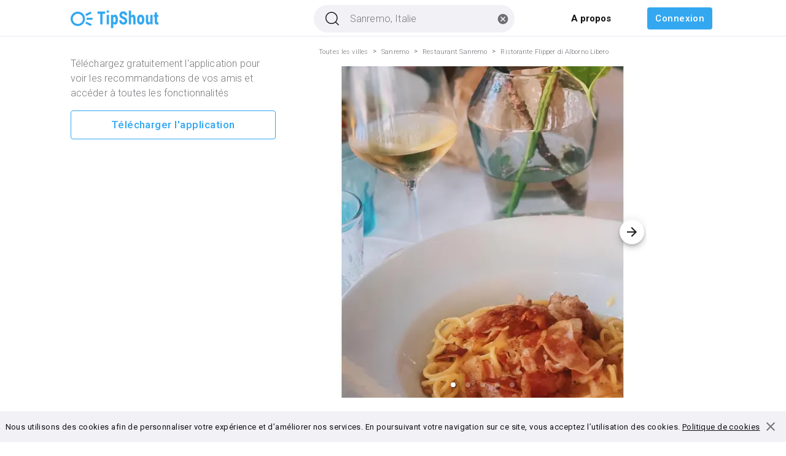

--- FILE ---
content_type: text/html; charset=utf-8
request_url: https://www.tipshout.com/fr/Restaurants-1120-e74ccf4c_9992_499a_9ec9_54f4f8c4a1ff-Tips-Ristorante_Flipper_di_Alborno_Libero-Sanremo_Italie
body_size: 21831
content:
<!DOCTYPE html><html lang="fr"><head><meta charSet="utf-8"/><meta name="viewport" content="initial-scale=1, width=device-width"/><link rel="canonical" href="https://www.tipshout.com/fr/Restaurants-1120-e74ccf4c_9992_499a_9ec9_54f4f8c4a1ff-Tips-Ristorante_Flipper_di_Alborno_Libero-Sanremo_Italie/detail"/><title>Ristorante Flipper di Alborno Libero, Sanremo, recommandé par « mariemadala » - TipShout</title><meta name="description" content="Découvrez la recommandation de « mariemadala » à propos de « Ristorante Flipper di Alborno Libero » sur TipShout"/><meta name="next-head-count" content="5"/><style data-emotion="css-global 0"></style><style data-emotion="css-global 3d8b2k">html{-webkit-font-smoothing:antialiased;-moz-osx-font-smoothing:grayscale;box-sizing:border-box;-webkit-text-size-adjust:100%;}*,*::before,*::after{box-sizing:inherit;}strong,b{font-weight:700;}body{margin:0;color:#111111;font-size:16px;font-weight:400;font-family:"Roboto","Helvetica","Arial",sans-serif;line-height:1.5;letter-spacing:0.00938em;background-color:#ffffffff;}@media print{body{background-color:#fff;}}body::backdrop{background-color:#ffffffff;}</style><style data-emotion="css 1d3bbye 1mzcnq9 8ian4e 1u20msc 1cn0t9a ik33js 1i4srvy wwv79j 1ukrid7 1cm5gc nhb8h9 194ekuu 3mf706 14el0bb 1i017l svzmoc 1e17sve 1mqk0l5 1dqh6m4 ifg0gs 1b29ycc adh067 10w1zyx 1dg1s9a 1b4bkng 130b9ur q03wh4 13y7ul3 jztkbb tzagf7 yjl5h7 1eoyefn uyflq7 n3kmw2 cuaghv 1rmnh0n dituub 699fo5 1k33q06 8a38x8 dk8pbf 4swgua 91vdyy 14vsv3w 1fcitfd 10c44eb 93fkly 5564dh arsgvj x346oa 6kkthd owng97 19vy5tt 1mul37q xjbjr3 p916so">.css-1d3bbye{box-sizing:border-box;display:-webkit-box;display:-webkit-flex;display:-ms-flexbox;display:flex;-webkit-box-flex-wrap:wrap;-webkit-flex-wrap:wrap;-ms-flex-wrap:wrap;flex-wrap:wrap;width:100%;-webkit-flex-direction:row;-ms-flex-direction:row;flex-direction:row;}.css-1mzcnq9{box-sizing:border-box;margin:0;-webkit-flex-direction:row;-ms-flex-direction:row;flex-direction:row;}@media (min-width:1200px){.css-1mzcnq9{-webkit-flex-basis:8.333333%;-ms-flex-preferred-size:8.333333%;flex-basis:8.333333%;-webkit-box-flex:0;-webkit-flex-grow:0;-ms-flex-positive:0;flex-grow:0;max-width:8.333333%;}}@media (min-width:1536px){.css-1mzcnq9{-webkit-flex-basis:16.666667%;-ms-flex-preferred-size:16.666667%;flex-basis:16.666667%;-webkit-box-flex:0;-webkit-flex-grow:0;-ms-flex-positive:0;flex-grow:0;max-width:16.666667%;}}@media (min-width:0px){.css-1mzcnq9{display:none;}}@media (min-width:1200px){.css-1mzcnq9{display:block;}}.css-8ian4e{box-sizing:border-box;margin:0;-webkit-flex-direction:row;-ms-flex-direction:row;flex-direction:row;-webkit-flex-basis:100%;-ms-flex-preferred-size:100%;flex-basis:100%;-webkit-box-flex:0;-webkit-flex-grow:0;-ms-flex-positive:0;flex-grow:0;max-width:100%;}@media (min-width:450px){.css-8ian4e{-webkit-flex-basis:100%;-ms-flex-preferred-size:100%;flex-basis:100%;-webkit-box-flex:0;-webkit-flex-grow:0;-ms-flex-positive:0;flex-grow:0;max-width:100%;}}@media (min-width:780px){.css-8ian4e{-webkit-flex-basis:100%;-ms-flex-preferred-size:100%;flex-basis:100%;-webkit-box-flex:0;-webkit-flex-grow:0;-ms-flex-positive:0;flex-grow:0;max-width:100%;}}@media (min-width:1200px){.css-8ian4e{-webkit-flex-basis:83.333333%;-ms-flex-preferred-size:83.333333%;flex-basis:83.333333%;-webkit-box-flex:0;-webkit-flex-grow:0;-ms-flex-positive:0;flex-grow:0;max-width:83.333333%;}}@media (min-width:1536px){.css-8ian4e{-webkit-flex-basis:66.666667%;-ms-flex-preferred-size:66.666667%;flex-basis:66.666667%;-webkit-box-flex:0;-webkit-flex-grow:0;-ms-flex-positive:0;flex-grow:0;max-width:66.666667%;}}.css-1u20msc{box-sizing:border-box;display:-webkit-box;display:-webkit-flex;display:-ms-flexbox;display:flex;-webkit-box-flex-wrap:wrap;-webkit-flex-wrap:wrap;-ms-flex-wrap:wrap;flex-wrap:wrap;width:100%;-webkit-flex-direction:row;-ms-flex-direction:row;flex-direction:row;margin-top:-16px;}.css-1u20msc>.MuiGrid-item{padding-top:16px;}.css-1cn0t9a{box-sizing:border-box;margin:0;-webkit-flex-direction:row;-ms-flex-direction:row;flex-direction:row;}@media (min-width:780px){.css-1cn0t9a{-webkit-flex-basis:41.666667%;-ms-flex-preferred-size:41.666667%;flex-basis:41.666667%;-webkit-box-flex:0;-webkit-flex-grow:0;-ms-flex-positive:0;flex-grow:0;max-width:41.666667%;}}@media (min-width:1200px){.css-1cn0t9a{-webkit-flex-basis:41.666667%;-ms-flex-preferred-size:41.666667%;flex-basis:41.666667%;-webkit-box-flex:0;-webkit-flex-grow:0;-ms-flex-positive:0;flex-grow:0;max-width:41.666667%;}}@media (min-width:1536px){.css-1cn0t9a{-webkit-flex-basis:41.666667%;-ms-flex-preferred-size:41.666667%;flex-basis:41.666667%;-webkit-box-flex:0;-webkit-flex-grow:0;-ms-flex-positive:0;flex-grow:0;max-width:41.666667%;}}@media (min-width:0px){.css-1cn0t9a{display:none;}}@media (min-width:780px){.css-1cn0t9a{display:block;}}@media (min-width:780px){.css-ik33js{width:330px;}}@media (min-width:1200px){.css-ik33js{width:350px;}}.css-1i4srvy{box-sizing:border-box;margin:0;-webkit-flex-direction:row;-ms-flex-direction:row;flex-direction:row;-webkit-flex-basis:100%;-ms-flex-preferred-size:100%;flex-basis:100%;-webkit-box-flex:0;-webkit-flex-grow:0;-ms-flex-positive:0;flex-grow:0;max-width:100%;margin-left:0px;}@media (min-width:450px){.css-1i4srvy{-webkit-flex-basis:100%;-ms-flex-preferred-size:100%;flex-basis:100%;-webkit-box-flex:0;-webkit-flex-grow:0;-ms-flex-positive:0;flex-grow:0;max-width:100%;}}@media (min-width:780px){.css-1i4srvy{-webkit-flex-basis:58.333333%;-ms-flex-preferred-size:58.333333%;flex-basis:58.333333%;-webkit-box-flex:0;-webkit-flex-grow:0;-ms-flex-positive:0;flex-grow:0;max-width:58.333333%;}}@media (min-width:1200px){.css-1i4srvy{-webkit-flex-basis:58.333333%;-ms-flex-preferred-size:58.333333%;flex-basis:58.333333%;-webkit-box-flex:0;-webkit-flex-grow:0;-ms-flex-positive:0;flex-grow:0;max-width:58.333333%;}}@media (min-width:1536px){.css-1i4srvy{-webkit-flex-basis:58.333333%;-ms-flex-preferred-size:58.333333%;flex-basis:58.333333%;-webkit-box-flex:0;-webkit-flex-grow:0;-ms-flex-positive:0;flex-grow:0;max-width:58.333333%;}}@media (min-width:780px){.css-1i4srvy{padding-top:16px;}}@media (max-width:779.95px){.css-1i4srvy{padding-top:8px!important;}}.css-wwv79j{box-sizing:border-box;display:-webkit-box;display:-webkit-flex;display:-ms-flexbox;display:flex;-webkit-box-flex-wrap:wrap;-webkit-flex-wrap:wrap;-ms-flex-wrap:wrap;flex-wrap:wrap;width:100%;-webkit-flex-direction:row;-ms-flex-direction:row;flex-direction:row;}@media (min-width:780px){.css-wwv79j{margin-top:-16px;}.css-wwv79j>.MuiGrid-item{padding-top:16px;}}@media (min-width:780px){.css-wwv79j{max-width:550px;}}.css-1ukrid7{box-sizing:border-box;margin:0;-webkit-flex-direction:row;-ms-flex-direction:row;flex-direction:row;-webkit-flex-basis:100%;-ms-flex-preferred-size:100%;flex-basis:100%;-webkit-box-flex:0;-webkit-flex-grow:0;-ms-flex-positive:0;flex-grow:0;max-width:100%;}@media (min-width:450px){.css-1ukrid7{-webkit-flex-basis:100%;-ms-flex-preferred-size:100%;flex-basis:100%;-webkit-box-flex:0;-webkit-flex-grow:0;-ms-flex-positive:0;flex-grow:0;max-width:100%;}}@media (min-width:780px){.css-1ukrid7{-webkit-flex-basis:100%;-ms-flex-preferred-size:100%;flex-basis:100%;-webkit-box-flex:0;-webkit-flex-grow:0;-ms-flex-positive:0;flex-grow:0;max-width:100%;}}@media (min-width:1200px){.css-1ukrid7{-webkit-flex-basis:100%;-ms-flex-preferred-size:100%;flex-basis:100%;-webkit-box-flex:0;-webkit-flex-grow:0;-ms-flex-positive:0;flex-grow:0;max-width:100%;}}@media (min-width:1536px){.css-1ukrid7{-webkit-flex-basis:100%;-ms-flex-preferred-size:100%;flex-basis:100%;-webkit-box-flex:0;-webkit-flex-grow:0;-ms-flex-positive:0;flex-grow:0;max-width:100%;}}@media (min-width:0px){.css-1ukrid7{display:none;}}@media (min-width:780px){.css-1ukrid7{display:block;}}.css-1cm5gc{margin:0;font-size:16px;font-weight:400;font-family:"Roboto","Helvetica","Arial",sans-serif;line-height:1.5;letter-spacing:0.00938em;color:#111111;color:#77787c;}@media (min-width:0px){.css-1cm5gc{display:none;}}@media (min-width:450px){.css-1cm5gc{display:none;}}@media (min-width:780px){.css-1cm5gc{display:block;}}.css-nhb8h9{display:-webkit-box;display:-webkit-flex;display:-ms-flexbox;display:flex;-webkit-box-flex-wrap:wrap;-webkit-flex-wrap:wrap;-ms-flex-wrap:wrap;flex-wrap:wrap;-webkit-align-items:center;-webkit-box-align:center;-ms-flex-align:center;align-items:center;padding:0;margin:0;list-style:none;}.css-194ekuu{margin:0;font-size:11px;font-weight:400;font-family:"Roboto","Helvetica","Arial",sans-serif;line-height:1.43;letter-spacing:0.01071em;color:#111111;color:#77787c;}@media (min-width:0px){.css-194ekuu{font-weight:400;}}@media (min-width:780px){.css-194ekuu{font-weight:300;}}.css-3mf706{display:-webkit-box;display:-webkit-flex;display:-ms-flexbox;display:flex;-webkit-user-select:none;-moz-user-select:none;-ms-user-select:none;user-select:none;margin-left:8px;margin-right:8px;}.css-14el0bb{box-sizing:border-box;margin:0;-webkit-flex-direction:row;-ms-flex-direction:row;flex-direction:row;-webkit-flex-basis:100%;-ms-flex-preferred-size:100%;flex-basis:100%;-webkit-box-flex:0;-webkit-flex-grow:0;-ms-flex-positive:0;flex-grow:0;max-width:100%;}@media (min-width:450px){.css-14el0bb{-webkit-flex-basis:100%;-ms-flex-preferred-size:100%;flex-basis:100%;-webkit-box-flex:0;-webkit-flex-grow:0;-ms-flex-positive:0;flex-grow:0;max-width:100%;}}@media (min-width:780px){.css-14el0bb{-webkit-flex-basis:100%;-ms-flex-preferred-size:100%;flex-basis:100%;-webkit-box-flex:0;-webkit-flex-grow:0;-ms-flex-positive:0;flex-grow:0;max-width:100%;}}@media (min-width:1200px){.css-14el0bb{-webkit-flex-basis:100%;-ms-flex-preferred-size:100%;flex-basis:100%;-webkit-box-flex:0;-webkit-flex-grow:0;-ms-flex-positive:0;flex-grow:0;max-width:100%;}}@media (min-width:1536px){.css-14el0bb{-webkit-flex-basis:100%;-ms-flex-preferred-size:100%;flex-basis:100%;-webkit-box-flex:0;-webkit-flex-grow:0;-ms-flex-positive:0;flex-grow:0;max-width:100%;}}@media (min-width:0px){.css-14el0bb{padding-left:0;padding-right:0;}}@media (min-width:780px){.css-14el0bb{padding-left:8px;padding-right:8px;}}.css-1i017l{box-sizing:border-box;margin:0;-webkit-flex-direction:row;-ms-flex-direction:row;flex-direction:row;-webkit-flex-basis:100%;-ms-flex-preferred-size:100%;flex-basis:100%;-webkit-box-flex:0;-webkit-flex-grow:0;-ms-flex-positive:0;flex-grow:0;max-width:100%;}@media (min-width:450px){.css-1i017l{-webkit-flex-basis:100%;-ms-flex-preferred-size:100%;flex-basis:100%;-webkit-box-flex:0;-webkit-flex-grow:0;-ms-flex-positive:0;flex-grow:0;max-width:100%;}}@media (min-width:780px){.css-1i017l{-webkit-flex-basis:100%;-ms-flex-preferred-size:100%;flex-basis:100%;-webkit-box-flex:0;-webkit-flex-grow:0;-ms-flex-positive:0;flex-grow:0;max-width:100%;}}@media (min-width:1200px){.css-1i017l{-webkit-flex-basis:100%;-ms-flex-preferred-size:100%;flex-basis:100%;-webkit-box-flex:0;-webkit-flex-grow:0;-ms-flex-positive:0;flex-grow:0;max-width:100%;}}@media (min-width:1536px){.css-1i017l{-webkit-flex-basis:100%;-ms-flex-preferred-size:100%;flex-basis:100%;-webkit-box-flex:0;-webkit-flex-grow:0;-ms-flex-positive:0;flex-grow:0;max-width:100%;}}@media (min-width:0px){.css-1i017l{padding-top:0px;}}@media (min-width:780px){.css-1i017l{padding-top:18px;}}@media (min-width:780px){.css-svzmoc{margin-top:-6px;padding-left:10px;}}@media (max-width:779.95px){.css-svzmoc{margin-top:-4px;}}.css-1e17sve{padding-top:8px;}@media (min-width:780px){.css-1e17sve{padding-right:18px;padding-bottom:10px;padding-left:11px;}}@media (max-width:779.95px){.css-1e17sve{padding-right:10px;padding-bottom:8px;padding-left:10px;}}.css-1mqk0l5{margin:0;font-size:16px;font-weight:400;font-family:"Roboto","Helvetica","Arial",sans-serif;line-height:1.5;letter-spacing:0.00938em;color:#111111;font-size:smaller;color:#111111;}.css-1dqh6m4{padding-top:8px;}@media (min-width:780px){.css-1dqh6m4{padding-right:15px;padding-bottom:9px;padding-left:11px;}}@media (max-width:779.95px){.css-1dqh6m4{padding-right:8px;padding-bottom:8px;padding-left:10px;}}.css-ifg0gs{padding-top:8px;}@media (min-width:780px){.css-ifg0gs{padding-right:15px;padding-bottom:2px;padding-left:11px;}.css-ifg0gs svg{width:35px;height:35px;}}@media (max-width:779.95px){.css-ifg0gs{padding-right:8px;padding-bottom:2px;padding-left:10px;}.css-ifg0gs svg{width:32px;height:32px;}}@media (min-width:0px){.css-1b29ycc{padding-right:18px;}}@media (min-width:780px){.css-1b29ycc{padding-right:24px;}}@media (min-width:780px){.css-adh067 svg{width:35px;height:35px;}}@media (max-width:779.95px){.css-adh067 svg{width:32px;height:32px;}}@media (min-width:0px){.css-10w1zyx{padding-left:10px;padding-right:18px;padding-bottom:8px;padding-top:8px;margin-bottom:2px;}}@media (min-width:780px){.css-10w1zyx{padding-left:8px;padding-right:21px;padding-bottom:7px;padding-top:10px;margin-bottom:4px;}}.css-1dg1s9a{box-sizing:border-box;margin:0;-webkit-flex-direction:row;-ms-flex-direction:row;flex-direction:row;-webkit-flex-basis:100%;-ms-flex-preferred-size:100%;flex-basis:100%;-webkit-box-flex:0;-webkit-flex-grow:0;-ms-flex-positive:0;flex-grow:0;max-width:100%;}@media (min-width:450px){.css-1dg1s9a{-webkit-flex-basis:100%;-ms-flex-preferred-size:100%;flex-basis:100%;-webkit-box-flex:0;-webkit-flex-grow:0;-ms-flex-positive:0;flex-grow:0;max-width:100%;}}@media (min-width:780px){.css-1dg1s9a{-webkit-flex-basis:100%;-ms-flex-preferred-size:100%;flex-basis:100%;-webkit-box-flex:0;-webkit-flex-grow:0;-ms-flex-positive:0;flex-grow:0;max-width:100%;}}@media (min-width:1200px){.css-1dg1s9a{-webkit-flex-basis:100%;-ms-flex-preferred-size:100%;flex-basis:100%;-webkit-box-flex:0;-webkit-flex-grow:0;-ms-flex-positive:0;flex-grow:0;max-width:100%;}}@media (min-width:1536px){.css-1dg1s9a{-webkit-flex-basis:100%;-ms-flex-preferred-size:100%;flex-basis:100%;-webkit-box-flex:0;-webkit-flex-grow:0;-ms-flex-positive:0;flex-grow:0;max-width:100%;}}@media (min-width:0px){.css-1dg1s9a{padding:8px;}}@media (min-width:780px){.css-1dg1s9a{padding:0px;}}.css-1b4bkng{box-sizing:border-box;display:-webkit-box;display:-webkit-flex;display:-ms-flexbox;display:flex;-webkit-box-flex-wrap:wrap;-webkit-flex-wrap:wrap;-ms-flex-wrap:wrap;flex-wrap:wrap;width:100%;-webkit-flex-direction:row;-ms-flex-direction:row;flex-direction:row;padding:0px;-webkit-align-items:center;-webkit-box-align:center;-ms-flex-align:center;align-items:center;}.css-130b9ur{box-sizing:border-box;margin:0;-webkit-flex-direction:row;-ms-flex-direction:row;flex-direction:row;-webkit-flex-basis:100%;-ms-flex-preferred-size:100%;flex-basis:100%;-webkit-box-flex:0;-webkit-flex-grow:0;-ms-flex-positive:0;flex-grow:0;max-width:100%;}@media (min-width:450px){.css-130b9ur{-webkit-flex-basis:100%;-ms-flex-preferred-size:100%;flex-basis:100%;-webkit-box-flex:0;-webkit-flex-grow:0;-ms-flex-positive:0;flex-grow:0;max-width:100%;}}@media (min-width:780px){.css-130b9ur{-webkit-flex-basis:50%;-ms-flex-preferred-size:50%;flex-basis:50%;-webkit-box-flex:0;-webkit-flex-grow:0;-ms-flex-positive:0;flex-grow:0;max-width:50%;}}@media (min-width:1200px){.css-130b9ur{-webkit-flex-basis:50%;-ms-flex-preferred-size:50%;flex-basis:50%;-webkit-box-flex:0;-webkit-flex-grow:0;-ms-flex-positive:0;flex-grow:0;max-width:50%;}}@media (min-width:1536px){.css-130b9ur{-webkit-flex-basis:50%;-ms-flex-preferred-size:50%;flex-basis:50%;-webkit-box-flex:0;-webkit-flex-grow:0;-ms-flex-positive:0;flex-grow:0;max-width:50%;}}.css-q03wh4{position:relative;display:-webkit-box;display:-webkit-flex;display:-ms-flexbox;display:flex;-webkit-align-items:center;-webkit-box-align:center;-ms-flex-align:center;align-items:center;-webkit-box-pack:center;-ms-flex-pack:center;-webkit-justify-content:center;justify-content:center;-webkit-flex-shrink:0;-ms-flex-negative:0;flex-shrink:0;width:40px;height:40px;font-family:"Roboto","Helvetica","Arial",sans-serif;font-size:1.25rem;line-height:1;border-radius:50%;overflow:hidden;-webkit-user-select:none;-moz-user-select:none;-ms-user-select:none;user-select:none;color:#ffffffff;background-color:#bdbdbd;width:35.699999999999996px;height:35.699999999999996px;}.css-13y7ul3{-webkit-user-select:none;-moz-user-select:none;-ms-user-select:none;user-select:none;width:1em;height:1em;display:inline-block;fill:currentColor;-webkit-flex-shrink:0;-ms-flex-negative:0;flex-shrink:0;-webkit-transition:fill 200ms cubic-bezier(0.4, 0, 0.2, 1) 0ms;transition:fill 200ms cubic-bezier(0.4, 0, 0.2, 1) 0ms;font-size:1.5rem;width:75%;height:75%;}.css-jztkbb{margin:0;font-size:16px;font-weight:400;font-family:"Roboto","Helvetica","Arial",sans-serif;line-height:1.5;letter-spacing:0.00938em;color:#111111;overflow:hidden;text-overflow:ellipsis;white-space:nowrap;color:#111111;letter-spacing:0.006rem;}@media (min-width:780px){.css-jztkbb{font-size:13px;font-weight:400;}}@media (max-width:779.95px){.css-jztkbb{font-size:13px;font-weight:400;}}@media (min-width:0px){.css-tzagf7{padding-top:8px;padding-bottom:20px;}}@media (min-width:780px){.css-tzagf7{padding-top:16px;padding-bottom:8px;}}.css-yjl5h7{margin:0;font-size:16px;font-weight:400;font-family:"Roboto","Helvetica","Arial",sans-serif;line-height:1.5;letter-spacing:0.00938em;color:#111111;padding-top:0px;font-weight:400;}@media (min-width:0px){.css-yjl5h7{padding-bottom:8px;}}@media (min-width:780px){.css-yjl5h7{padding-bottom:4px;}}@media (max-width:779.95px){.css-yjl5h7{font-size:20px;margin-bottom:2px;font-weight:500;}}.css-1eoyefn{margin:0;font-size:13px;font-family:"Roboto","Helvetica","Arial",sans-serif;font-weight:400;line-height:1.66;letter-spacing:0.03333em;color:#111111;color:#77787c;}.css-uyflq7{margin:0;font-size:13px;font-family:"Roboto","Helvetica","Arial",sans-serif;font-weight:400;line-height:1.66;letter-spacing:0.03333em;color:#111111;color:#77787c;}@media (min-width:780px){.css-uyflq7{font-weight:400;font-size:13px;padding-top:1px;}}@media (max-width:779.95px){.css-uyflq7{font-size:11.2px;}}.css-n3kmw2{-webkit-user-select:none;-moz-user-select:none;-ms-user-select:none;user-select:none;width:1em;height:1em;display:inline-block;fill:currentColor;-webkit-flex-shrink:0;-ms-flex-negative:0;flex-shrink:0;-webkit-transition:fill 200ms cubic-bezier(0.4, 0, 0.2, 1) 0ms;transition:fill 200ms cubic-bezier(0.4, 0, 0.2, 1) 0ms;font-size:1.5rem;}@media (min-width:780px){.css-n3kmw2{font-weight:400;font-size:1.52rem;padding-left:1px;}}@media (max-width:779.95px){.css-n3kmw2{font-size:0.7rem;-webkit-align-self:center;-ms-flex-item-align:center;align-self:center;margin-bottom:4px;margin-left:3px;}}.css-cuaghv{margin:0;font-size:13px;font-family:"Roboto","Helvetica","Arial",sans-serif;font-weight:400;line-height:1.66;letter-spacing:0.03333em;color:#111111;color:#77787c;-webkit-flex:1;-ms-flex:1;flex:1;}@media (min-width:780px){.css-cuaghv{font-weight:400;font-size:13px;padding-top:1px;}}@media (max-width:779.95px){.css-cuaghv{font-size:11.2px;}}.css-1rmnh0n{box-sizing:border-box;margin:0;-webkit-flex-direction:row;-ms-flex-direction:row;flex-direction:row;-webkit-flex-basis:100%;-ms-flex-preferred-size:100%;flex-basis:100%;-webkit-box-flex:0;-webkit-flex-grow:0;-ms-flex-positive:0;flex-grow:0;max-width:100%;}@media (min-width:450px){.css-1rmnh0n{-webkit-flex-basis:100%;-ms-flex-preferred-size:100%;flex-basis:100%;-webkit-box-flex:0;-webkit-flex-grow:0;-ms-flex-positive:0;flex-grow:0;max-width:100%;}}@media (min-width:780px){.css-1rmnh0n{-webkit-flex-basis:100%;-ms-flex-preferred-size:100%;flex-basis:100%;-webkit-box-flex:0;-webkit-flex-grow:0;-ms-flex-positive:0;flex-grow:0;max-width:100%;}}@media (min-width:1200px){.css-1rmnh0n{-webkit-flex-basis:100%;-ms-flex-preferred-size:100%;flex-basis:100%;-webkit-box-flex:0;-webkit-flex-grow:0;-ms-flex-positive:0;flex-grow:0;max-width:100%;}}@media (min-width:1536px){.css-1rmnh0n{-webkit-flex-basis:100%;-ms-flex-preferred-size:100%;flex-basis:100%;-webkit-box-flex:0;-webkit-flex-grow:0;-ms-flex-positive:0;flex-grow:0;max-width:100%;}}@media (min-width:0px){.css-1rmnh0n{padding-left:0;padding-right:0;padding-bottom:8px;}}@media (min-width:780px){.css-1rmnh0n{padding-left:8px;padding-right:8px;}}.css-dituub{-webkit-user-select:none;-moz-user-select:none;-ms-user-select:none;user-select:none;width:1em;height:1em;display:inline-block;fill:currentColor;-webkit-flex-shrink:0;-ms-flex-negative:0;flex-shrink:0;-webkit-transition:fill 200ms cubic-bezier(0.4, 0, 0.2, 1) 0ms;transition:fill 200ms cubic-bezier(0.4, 0, 0.2, 1) 0ms;font-size:1.5rem;font-size:40px;}.css-699fo5{box-sizing:border-box;margin:0;-webkit-flex-direction:row;-ms-flex-direction:row;flex-direction:row;-webkit-flex-basis:100%;-ms-flex-preferred-size:100%;flex-basis:100%;-webkit-box-flex:0;-webkit-flex-grow:0;-ms-flex-positive:0;flex-grow:0;max-width:100%;padding:8px;padding-top:24px;}@media (min-width:450px){.css-699fo5{-webkit-flex-basis:100%;-ms-flex-preferred-size:100%;flex-basis:100%;-webkit-box-flex:0;-webkit-flex-grow:0;-ms-flex-positive:0;flex-grow:0;max-width:100%;}}@media (min-width:780px){.css-699fo5{-webkit-flex-basis:100%;-ms-flex-preferred-size:100%;flex-basis:100%;-webkit-box-flex:0;-webkit-flex-grow:0;-ms-flex-positive:0;flex-grow:0;max-width:100%;}}@media (min-width:1200px){.css-699fo5{-webkit-flex-basis:100%;-ms-flex-preferred-size:100%;flex-basis:100%;-webkit-box-flex:0;-webkit-flex-grow:0;-ms-flex-positive:0;flex-grow:0;max-width:100%;}}@media (min-width:1536px){.css-699fo5{-webkit-flex-basis:100%;-ms-flex-preferred-size:100%;flex-basis:100%;-webkit-box-flex:0;-webkit-flex-grow:0;-ms-flex-positive:0;flex-grow:0;max-width:100%;}}.css-1k33q06{-webkit-user-select:none;-moz-user-select:none;-ms-user-select:none;user-select:none;width:1em;height:1em;display:inline-block;fill:currentColor;-webkit-flex-shrink:0;-ms-flex-negative:0;flex-shrink:0;-webkit-transition:fill 200ms cubic-bezier(0.4, 0, 0.2, 1) 0ms;transition:fill 200ms cubic-bezier(0.4, 0, 0.2, 1) 0ms;font-size:1.25rem;}.css-8a38x8{margin:0;font-size:13px;font-family:"Roboto","Helvetica","Arial",sans-serif;font-weight:400;line-height:1.66;letter-spacing:0.03333em;color:#111111;overflow:hidden;text-overflow:ellipsis;white-space:nowrap;color:#33a8f1ff;}@media (min-width:0px){.css-8a38x8{font-size:14px;}}@media (min-width:780px){.css-8a38x8{font-size:13px;}}.css-dk8pbf{box-sizing:border-box;margin:0;-webkit-flex-direction:row;-ms-flex-direction:row;flex-direction:row;-webkit-flex-basis:100%;-ms-flex-preferred-size:100%;flex-basis:100%;-webkit-box-flex:0;-webkit-flex-grow:0;-ms-flex-positive:0;flex-grow:0;max-width:100%;padding-left:8px;padding-right:8px;}@media (min-width:450px){.css-dk8pbf{-webkit-flex-basis:100%;-ms-flex-preferred-size:100%;flex-basis:100%;-webkit-box-flex:0;-webkit-flex-grow:0;-ms-flex-positive:0;flex-grow:0;max-width:100%;}}@media (min-width:780px){.css-dk8pbf{-webkit-flex-basis:100%;-ms-flex-preferred-size:100%;flex-basis:100%;-webkit-box-flex:0;-webkit-flex-grow:0;-ms-flex-positive:0;flex-grow:0;max-width:100%;}}@media (min-width:1200px){.css-dk8pbf{-webkit-flex-basis:100%;-ms-flex-preferred-size:100%;flex-basis:100%;-webkit-box-flex:0;-webkit-flex-grow:0;-ms-flex-positive:0;flex-grow:0;max-width:100%;}}@media (min-width:1536px){.css-dk8pbf{-webkit-flex-basis:100%;-ms-flex-preferred-size:100%;flex-basis:100%;-webkit-box-flex:0;-webkit-flex-grow:0;-ms-flex-positive:0;flex-grow:0;max-width:100%;}}@media (min-width:0px){.css-dk8pbf{padding:8px;margin-top:0px;}}@media (min-width:780px){.css-dk8pbf{padding:0px;margin-top:16px;}}.css-4swgua{display:-webkit-box;display:-webkit-flex;display:-ms-flexbox;display:flex;-webkit-flex-direction:row;-ms-flex-direction:row;flex-direction:row;-webkit-align-items:center;-webkit-box-align:center;-ms-flex-align:center;align-items:center;margin:8px;}@media (min-width:780px){.css-4swgua{line-height:1.5;}}@media (max-width:779.95px){.css-4swgua{line-height:1;}}.css-91vdyy{display:-webkit-inline-box;display:-webkit-inline-flex;display:-ms-inline-flexbox;display:inline-flex;-webkit-align-items:center;-webkit-box-align:center;-ms-flex-align:center;align-items:center;-webkit-box-pack:center;-ms-flex-pack:center;-webkit-justify-content:center;justify-content:center;position:relative;box-sizing:border-box;-webkit-tap-highlight-color:transparent;background-color:transparent;outline:0;border:0;margin:0;border-radius:0;padding:0;cursor:pointer;-webkit-user-select:none;-moz-user-select:none;-ms-user-select:none;user-select:none;vertical-align:middle;-moz-appearance:none;-webkit-appearance:none;-webkit-text-decoration:none;text-decoration:none;color:inherit;max-width:100%;font-family:"Roboto","Helvetica","Arial",sans-serif;font-size:0.8125rem;display:-webkit-inline-box;display:-webkit-inline-flex;display:-ms-inline-flexbox;display:inline-flex;-webkit-align-items:center;-webkit-box-align:center;-ms-flex-align:center;align-items:center;-webkit-box-pack:center;-ms-flex-pack:center;-webkit-justify-content:center;justify-content:center;height:32px;color:#111111;background-color:rgba(0, 0, 0, 0.08);border-radius:16px;white-space:nowrap;-webkit-transition:background-color 300ms cubic-bezier(0.4, 0, 0.2, 1) 0ms,box-shadow 300ms cubic-bezier(0.4, 0, 0.2, 1) 0ms;transition:background-color 300ms cubic-bezier(0.4, 0, 0.2, 1) 0ms,box-shadow 300ms cubic-bezier(0.4, 0, 0.2, 1) 0ms;cursor:unset;outline:0;-webkit-text-decoration:none;text-decoration:none;border:0;padding:0;vertical-align:middle;box-sizing:border-box;-webkit-user-select:none;-moz-user-select:none;-ms-user-select:none;user-select:none;-webkit-tap-highlight-color:transparent;cursor:pointer;color:#77787c;display:-webkit-box;display:-webkit-flex;display:-ms-flexbox;display:flex;text-align:left;-webkit-box-pack:start;-ms-flex-pack:start;-webkit-justify-content:flex-start;justify-content:flex-start;}.css-91vdyy::-moz-focus-inner{border-style:none;}.css-91vdyy.Mui-disabled{pointer-events:none;cursor:default;}@media print{.css-91vdyy{-webkit-print-color-adjust:exact;color-adjust:exact;}}.css-91vdyy.Mui-disabled{opacity:0.38;pointer-events:none;}.css-91vdyy .MuiChip-avatar{margin-left:5px;margin-right:-6px;width:24px;height:24px;color:#616161;font-size:0.75rem;}.css-91vdyy .MuiChip-avatarColorPrimary{color:#ffffff;background-color:#0e72caff;}.css-91vdyy .MuiChip-avatarColorSecondary{color:rgba(0, 0, 0, 0.87);background-color:#82ada9ff;}.css-91vdyy .MuiChip-avatarSmall{margin-left:4px;margin-right:-4px;width:18px;height:18px;font-size:0.625rem;}.css-91vdyy .MuiChip-icon{margin-left:5px;margin-right:-6px;color:#616161;}.css-91vdyy .MuiChip-deleteIcon{-webkit-tap-highlight-color:transparent;color:rgba(17, 17, 17, 0.26);font-size:22px;cursor:pointer;margin:0 5px 0 -6px;}.css-91vdyy .MuiChip-deleteIcon:hover{color:rgba(17, 17, 17, 0.4);}.css-91vdyy:hover{background-color:rgba(0, 0, 0, 0.12);}.css-91vdyy.Mui-focusVisible{background-color:rgba(0, 0, 0, 0.2);}.css-91vdyy:active{box-shadow:0px 2px 1px -1px rgba(0,0,0,0.2),0px 1px 1px 0px rgba(0,0,0,0.14),0px 1px 3px 0px rgba(0,0,0,0.12);}@media (min-width:780px){.css-91vdyy{padding-left:8px;font-size:16px;height:40px;border-radius:80px;}}@media (max-width:779.95px){.css-91vdyy{font-size:14px;height:50px;border-radius:100px;background-color:#f2f1f6ff;}}.css-14vsv3w{overflow:hidden;text-overflow:ellipsis;padding-left:12px;padding-right:12px;white-space:nowrap;}.css-1fcitfd{-webkit-user-select:none;-moz-user-select:none;-ms-user-select:none;user-select:none;width:1em;height:1em;display:inline-block;fill:currentColor;-webkit-flex-shrink:0;-ms-flex-negative:0;flex-shrink:0;-webkit-transition:fill 200ms cubic-bezier(0.4, 0, 0.2, 1) 0ms;transition:fill 200ms cubic-bezier(0.4, 0, 0.2, 1) 0ms;font-size:1.5rem;color:rgba(0, 0, 0, 0.26);}.css-10c44eb{box-sizing:border-box;margin:0;-webkit-flex-direction:row;-ms-flex-direction:row;flex-direction:row;-webkit-flex-basis:100%;-ms-flex-preferred-size:100%;flex-basis:100%;-webkit-box-flex:0;-webkit-flex-grow:0;-ms-flex-positive:0;flex-grow:0;max-width:100%;}@media (min-width:450px){.css-10c44eb{-webkit-flex-basis:100%;-ms-flex-preferred-size:100%;flex-basis:100%;-webkit-box-flex:0;-webkit-flex-grow:0;-ms-flex-positive:0;flex-grow:0;max-width:100%;}}@media (min-width:780px){.css-10c44eb{-webkit-flex-basis:100%;-ms-flex-preferred-size:100%;flex-basis:100%;-webkit-box-flex:0;-webkit-flex-grow:0;-ms-flex-positive:0;flex-grow:0;max-width:100%;}}@media (min-width:1200px){.css-10c44eb{-webkit-flex-basis:100%;-ms-flex-preferred-size:100%;flex-basis:100%;-webkit-box-flex:0;-webkit-flex-grow:0;-ms-flex-positive:0;flex-grow:0;max-width:100%;}}@media (min-width:1536px){.css-10c44eb{-webkit-flex-basis:100%;-ms-flex-preferred-size:100%;flex-basis:100%;-webkit-box-flex:0;-webkit-flex-grow:0;-ms-flex-positive:0;flex-grow:0;max-width:100%;}}.css-93fkly{-webkit-flex-direction:column;-ms-flex-direction:column;flex-direction:column;margin-right:20px;}@media (min-width:780px){.css-93fkly{margin-left:0px;}}@media (max-width:779.95px){.css-93fkly{margin-left:16px;}}.css-5564dh{margin:0;font-size:16px;font-weight:400;font-family:"Roboto","Helvetica","Arial",sans-serif;line-height:1.5;letter-spacing:0.00938em;color:#111111;}@media (min-width:780px){.css-5564dh{font-size:13px;font-weight:400;line-height:1.66;letter-spacing:0.03333rem;}}@media (max-width:779.95px){.css-5564dh{font-size:14.5px;font-weight:400;line-height:1.2;}}.css-arsgvj{display:-webkit-inline-box;display:-webkit-inline-flex;display:-ms-inline-flexbox;display:inline-flex;margin-right:0.25em;}.css-x346oa{margin:0;font-size:16px;font-weight:400;font-family:"Roboto","Helvetica","Arial",sans-serif;line-height:1.5;letter-spacing:0.00938em;color:#111111;}@media (min-width:780px){.css-x346oa{font-size:13px;font-weight:700;line-height:1.66;letter-spacing:0.029rem;}}@media (max-width:779.95px){.css-x346oa{font-size:14.5px;font-weight:700;line-height:1.2;}}.css-6kkthd{display:-webkit-box;display:-webkit-flex;display:-ms-flexbox;display:flex;margin-left:0.25em;}.css-6kkthd svg{width:1em;height:1em;}.css-owng97{margin:0;font-size:16px;font-weight:400;font-family:"Roboto","Helvetica","Arial",sans-serif;line-height:1.5;letter-spacing:0.00938em;color:#111111;}@media (min-width:780px){.css-owng97{font-size:13px;font-weight:400;line-height:1.66;letter-spacing:0.029rem;}}@media (max-width:779.95px){.css-owng97{font-size:14.5px;font-weight:400;line-height:1.2;}}.css-19vy5tt{margin:0;font-size:11px;font-weight:400;font-family:"Roboto","Helvetica","Arial",sans-serif;line-height:1.43;letter-spacing:0.01071em;color:#111111;color:#77787c;}@media (min-width:780px){.css-19vy5tt{font-size:11px;font-weight:300;}}@media (max-width:779.95px){.css-19vy5tt{font-size:13px;padding-top:8px;}}.css-1mul37q{margin:0;font-size:11px;font-weight:400;font-family:"Roboto","Helvetica","Arial",sans-serif;line-height:1.43;letter-spacing:0.01071em;color:#111111;color:#77787c;}@media (min-width:780px){.css-1mul37q{font-size:11px;font-weight:300;}}@media (max-width:779.95px){.css-1mul37q{padding-left:12px;font-size:13px;}}.css-xjbjr3{color:white;}.css-xjbjr3 svg{height:46px;width:46px;}.css-p916so{margin:0;font-size:16px;font-weight:400;font-family:"Roboto","Helvetica","Arial",sans-serif;line-height:1.5;letter-spacing:0.00938em;color:#111111;color:white;}</style><link rel="preconnect" href="https://fonts.gstatic.com" crossorigin /><link rel="preload" href="/_next/static/css/169c6f6d3fdf6954.css" as="style"/><link rel="stylesheet" href="/_next/static/css/169c6f6d3fdf6954.css" data-n-g=""/><link rel="preload" href="/_next/static/css/d7565a69bdd189fb.css" as="style"/><link rel="stylesheet" href="/_next/static/css/d7565a69bdd189fb.css" data-n-p=""/><noscript data-n-css=""></noscript><script defer="" nomodule="" src="/_next/static/chunks/polyfills-c67a75d1b6f99dc8.js"></script><script src="/_next/static/chunks/webpack-94779608d88620ee.js" defer=""></script><script src="/_next/static/chunks/framework-0ba0ddd33199226d.js" defer=""></script><script src="/_next/static/chunks/main-74f8149e42621c8e.js" defer=""></script><script src="/_next/static/chunks/pages/_app-4823408072a3a251.js" defer=""></script><script src="/_next/static/chunks/ddc9e94f-34c95ee577d886b0.js" defer=""></script><script src="/_next/static/chunks/91-d7442aab8217adf9.js" defer=""></script><script src="/_next/static/chunks/849-df64960745b5d4f4.js" defer=""></script><script src="/_next/static/chunks/790-894403a9252a5f13.js" defer=""></script><script src="/_next/static/chunks/675-08e5a1cebc681783.js" defer=""></script><script src="/_next/static/chunks/653-55c3b02b1cab35d6.js" defer=""></script><script src="/_next/static/chunks/102-da6e8386950bf25f.js" defer=""></script><script src="/_next/static/chunks/115-bcddf13f05c2251b.js" defer=""></script><script src="/_next/static/chunks/608-8b5d4cf26e209cee.js" defer=""></script><script src="/_next/static/chunks/pages/%5Bpath%5D/detail-1776d270e750eee8.js" defer=""></script><script src="/_next/static/uk9nQHqaOBPYpmONHrHXD/_buildManifest.js" defer=""></script><script src="/_next/static/uk9nQHqaOBPYpmONHrHXD/_ssgManifest.js" defer=""></script><style data-href="https://fonts.googleapis.com/css?family=Roboto:300,400,500,700&display=swap">@font-face{font-family:'Roboto';font-style:normal;font-weight:300;font-stretch:normal;font-display:swap;src:url(https://fonts.gstatic.com/s/roboto/v48/KFOMCnqEu92Fr1ME7kSn66aGLdTylUAMQXC89YmC2DPNWuaabVmUiAw.woff) format('woff')}@font-face{font-family:'Roboto';font-style:normal;font-weight:400;font-stretch:normal;font-display:swap;src:url(https://fonts.gstatic.com/s/roboto/v48/KFOMCnqEu92Fr1ME7kSn66aGLdTylUAMQXC89YmC2DPNWubEbVmUiAw.woff) format('woff')}@font-face{font-family:'Roboto';font-style:normal;font-weight:500;font-stretch:normal;font-display:swap;src:url(https://fonts.gstatic.com/s/roboto/v48/KFOMCnqEu92Fr1ME7kSn66aGLdTylUAMQXC89YmC2DPNWub2bVmUiAw.woff) format('woff')}@font-face{font-family:'Roboto';font-style:normal;font-weight:700;font-stretch:normal;font-display:swap;src:url(https://fonts.gstatic.com/s/roboto/v48/KFOMCnqEu92Fr1ME7kSn66aGLdTylUAMQXC89YmC2DPNWuYjalmUiAw.woff) format('woff')}@font-face{font-family:'Roboto';font-style:normal;font-weight:300;font-stretch:100%;font-display:swap;src:url(https://fonts.gstatic.com/s/roboto/v48/KFO7CnqEu92Fr1ME7kSn66aGLdTylUAMa3GUBHMdazTgWw.woff2) format('woff2');unicode-range:U+0460-052F,U+1C80-1C8A,U+20B4,U+2DE0-2DFF,U+A640-A69F,U+FE2E-FE2F}@font-face{font-family:'Roboto';font-style:normal;font-weight:300;font-stretch:100%;font-display:swap;src:url(https://fonts.gstatic.com/s/roboto/v48/KFO7CnqEu92Fr1ME7kSn66aGLdTylUAMa3iUBHMdazTgWw.woff2) format('woff2');unicode-range:U+0301,U+0400-045F,U+0490-0491,U+04B0-04B1,U+2116}@font-face{font-family:'Roboto';font-style:normal;font-weight:300;font-stretch:100%;font-display:swap;src:url(https://fonts.gstatic.com/s/roboto/v48/KFO7CnqEu92Fr1ME7kSn66aGLdTylUAMa3CUBHMdazTgWw.woff2) format('woff2');unicode-range:U+1F00-1FFF}@font-face{font-family:'Roboto';font-style:normal;font-weight:300;font-stretch:100%;font-display:swap;src:url(https://fonts.gstatic.com/s/roboto/v48/KFO7CnqEu92Fr1ME7kSn66aGLdTylUAMa3-UBHMdazTgWw.woff2) format('woff2');unicode-range:U+0370-0377,U+037A-037F,U+0384-038A,U+038C,U+038E-03A1,U+03A3-03FF}@font-face{font-family:'Roboto';font-style:normal;font-weight:300;font-stretch:100%;font-display:swap;src:url(https://fonts.gstatic.com/s/roboto/v48/KFO7CnqEu92Fr1ME7kSn66aGLdTylUAMawCUBHMdazTgWw.woff2) format('woff2');unicode-range:U+0302-0303,U+0305,U+0307-0308,U+0310,U+0312,U+0315,U+031A,U+0326-0327,U+032C,U+032F-0330,U+0332-0333,U+0338,U+033A,U+0346,U+034D,U+0391-03A1,U+03A3-03A9,U+03B1-03C9,U+03D1,U+03D5-03D6,U+03F0-03F1,U+03F4-03F5,U+2016-2017,U+2034-2038,U+203C,U+2040,U+2043,U+2047,U+2050,U+2057,U+205F,U+2070-2071,U+2074-208E,U+2090-209C,U+20D0-20DC,U+20E1,U+20E5-20EF,U+2100-2112,U+2114-2115,U+2117-2121,U+2123-214F,U+2190,U+2192,U+2194-21AE,U+21B0-21E5,U+21F1-21F2,U+21F4-2211,U+2213-2214,U+2216-22FF,U+2308-230B,U+2310,U+2319,U+231C-2321,U+2336-237A,U+237C,U+2395,U+239B-23B7,U+23D0,U+23DC-23E1,U+2474-2475,U+25AF,U+25B3,U+25B7,U+25BD,U+25C1,U+25CA,U+25CC,U+25FB,U+266D-266F,U+27C0-27FF,U+2900-2AFF,U+2B0E-2B11,U+2B30-2B4C,U+2BFE,U+3030,U+FF5B,U+FF5D,U+1D400-1D7FF,U+1EE00-1EEFF}@font-face{font-family:'Roboto';font-style:normal;font-weight:300;font-stretch:100%;font-display:swap;src:url(https://fonts.gstatic.com/s/roboto/v48/KFO7CnqEu92Fr1ME7kSn66aGLdTylUAMaxKUBHMdazTgWw.woff2) format('woff2');unicode-range:U+0001-000C,U+000E-001F,U+007F-009F,U+20DD-20E0,U+20E2-20E4,U+2150-218F,U+2190,U+2192,U+2194-2199,U+21AF,U+21E6-21F0,U+21F3,U+2218-2219,U+2299,U+22C4-22C6,U+2300-243F,U+2440-244A,U+2460-24FF,U+25A0-27BF,U+2800-28FF,U+2921-2922,U+2981,U+29BF,U+29EB,U+2B00-2BFF,U+4DC0-4DFF,U+FFF9-FFFB,U+10140-1018E,U+10190-1019C,U+101A0,U+101D0-101FD,U+102E0-102FB,U+10E60-10E7E,U+1D2C0-1D2D3,U+1D2E0-1D37F,U+1F000-1F0FF,U+1F100-1F1AD,U+1F1E6-1F1FF,U+1F30D-1F30F,U+1F315,U+1F31C,U+1F31E,U+1F320-1F32C,U+1F336,U+1F378,U+1F37D,U+1F382,U+1F393-1F39F,U+1F3A7-1F3A8,U+1F3AC-1F3AF,U+1F3C2,U+1F3C4-1F3C6,U+1F3CA-1F3CE,U+1F3D4-1F3E0,U+1F3ED,U+1F3F1-1F3F3,U+1F3F5-1F3F7,U+1F408,U+1F415,U+1F41F,U+1F426,U+1F43F,U+1F441-1F442,U+1F444,U+1F446-1F449,U+1F44C-1F44E,U+1F453,U+1F46A,U+1F47D,U+1F4A3,U+1F4B0,U+1F4B3,U+1F4B9,U+1F4BB,U+1F4BF,U+1F4C8-1F4CB,U+1F4D6,U+1F4DA,U+1F4DF,U+1F4E3-1F4E6,U+1F4EA-1F4ED,U+1F4F7,U+1F4F9-1F4FB,U+1F4FD-1F4FE,U+1F503,U+1F507-1F50B,U+1F50D,U+1F512-1F513,U+1F53E-1F54A,U+1F54F-1F5FA,U+1F610,U+1F650-1F67F,U+1F687,U+1F68D,U+1F691,U+1F694,U+1F698,U+1F6AD,U+1F6B2,U+1F6B9-1F6BA,U+1F6BC,U+1F6C6-1F6CF,U+1F6D3-1F6D7,U+1F6E0-1F6EA,U+1F6F0-1F6F3,U+1F6F7-1F6FC,U+1F700-1F7FF,U+1F800-1F80B,U+1F810-1F847,U+1F850-1F859,U+1F860-1F887,U+1F890-1F8AD,U+1F8B0-1F8BB,U+1F8C0-1F8C1,U+1F900-1F90B,U+1F93B,U+1F946,U+1F984,U+1F996,U+1F9E9,U+1FA00-1FA6F,U+1FA70-1FA7C,U+1FA80-1FA89,U+1FA8F-1FAC6,U+1FACE-1FADC,U+1FADF-1FAE9,U+1FAF0-1FAF8,U+1FB00-1FBFF}@font-face{font-family:'Roboto';font-style:normal;font-weight:300;font-stretch:100%;font-display:swap;src:url(https://fonts.gstatic.com/s/roboto/v48/KFO7CnqEu92Fr1ME7kSn66aGLdTylUAMa3OUBHMdazTgWw.woff2) format('woff2');unicode-range:U+0102-0103,U+0110-0111,U+0128-0129,U+0168-0169,U+01A0-01A1,U+01AF-01B0,U+0300-0301,U+0303-0304,U+0308-0309,U+0323,U+0329,U+1EA0-1EF9,U+20AB}@font-face{font-family:'Roboto';font-style:normal;font-weight:300;font-stretch:100%;font-display:swap;src:url(https://fonts.gstatic.com/s/roboto/v48/KFO7CnqEu92Fr1ME7kSn66aGLdTylUAMa3KUBHMdazTgWw.woff2) format('woff2');unicode-range:U+0100-02BA,U+02BD-02C5,U+02C7-02CC,U+02CE-02D7,U+02DD-02FF,U+0304,U+0308,U+0329,U+1D00-1DBF,U+1E00-1E9F,U+1EF2-1EFF,U+2020,U+20A0-20AB,U+20AD-20C0,U+2113,U+2C60-2C7F,U+A720-A7FF}@font-face{font-family:'Roboto';font-style:normal;font-weight:300;font-stretch:100%;font-display:swap;src:url(https://fonts.gstatic.com/s/roboto/v48/KFO7CnqEu92Fr1ME7kSn66aGLdTylUAMa3yUBHMdazQ.woff2) format('woff2');unicode-range:U+0000-00FF,U+0131,U+0152-0153,U+02BB-02BC,U+02C6,U+02DA,U+02DC,U+0304,U+0308,U+0329,U+2000-206F,U+20AC,U+2122,U+2191,U+2193,U+2212,U+2215,U+FEFF,U+FFFD}@font-face{font-family:'Roboto';font-style:normal;font-weight:400;font-stretch:100%;font-display:swap;src:url(https://fonts.gstatic.com/s/roboto/v48/KFO7CnqEu92Fr1ME7kSn66aGLdTylUAMa3GUBHMdazTgWw.woff2) format('woff2');unicode-range:U+0460-052F,U+1C80-1C8A,U+20B4,U+2DE0-2DFF,U+A640-A69F,U+FE2E-FE2F}@font-face{font-family:'Roboto';font-style:normal;font-weight:400;font-stretch:100%;font-display:swap;src:url(https://fonts.gstatic.com/s/roboto/v48/KFO7CnqEu92Fr1ME7kSn66aGLdTylUAMa3iUBHMdazTgWw.woff2) format('woff2');unicode-range:U+0301,U+0400-045F,U+0490-0491,U+04B0-04B1,U+2116}@font-face{font-family:'Roboto';font-style:normal;font-weight:400;font-stretch:100%;font-display:swap;src:url(https://fonts.gstatic.com/s/roboto/v48/KFO7CnqEu92Fr1ME7kSn66aGLdTylUAMa3CUBHMdazTgWw.woff2) format('woff2');unicode-range:U+1F00-1FFF}@font-face{font-family:'Roboto';font-style:normal;font-weight:400;font-stretch:100%;font-display:swap;src:url(https://fonts.gstatic.com/s/roboto/v48/KFO7CnqEu92Fr1ME7kSn66aGLdTylUAMa3-UBHMdazTgWw.woff2) format('woff2');unicode-range:U+0370-0377,U+037A-037F,U+0384-038A,U+038C,U+038E-03A1,U+03A3-03FF}@font-face{font-family:'Roboto';font-style:normal;font-weight:400;font-stretch:100%;font-display:swap;src:url(https://fonts.gstatic.com/s/roboto/v48/KFO7CnqEu92Fr1ME7kSn66aGLdTylUAMawCUBHMdazTgWw.woff2) format('woff2');unicode-range:U+0302-0303,U+0305,U+0307-0308,U+0310,U+0312,U+0315,U+031A,U+0326-0327,U+032C,U+032F-0330,U+0332-0333,U+0338,U+033A,U+0346,U+034D,U+0391-03A1,U+03A3-03A9,U+03B1-03C9,U+03D1,U+03D5-03D6,U+03F0-03F1,U+03F4-03F5,U+2016-2017,U+2034-2038,U+203C,U+2040,U+2043,U+2047,U+2050,U+2057,U+205F,U+2070-2071,U+2074-208E,U+2090-209C,U+20D0-20DC,U+20E1,U+20E5-20EF,U+2100-2112,U+2114-2115,U+2117-2121,U+2123-214F,U+2190,U+2192,U+2194-21AE,U+21B0-21E5,U+21F1-21F2,U+21F4-2211,U+2213-2214,U+2216-22FF,U+2308-230B,U+2310,U+2319,U+231C-2321,U+2336-237A,U+237C,U+2395,U+239B-23B7,U+23D0,U+23DC-23E1,U+2474-2475,U+25AF,U+25B3,U+25B7,U+25BD,U+25C1,U+25CA,U+25CC,U+25FB,U+266D-266F,U+27C0-27FF,U+2900-2AFF,U+2B0E-2B11,U+2B30-2B4C,U+2BFE,U+3030,U+FF5B,U+FF5D,U+1D400-1D7FF,U+1EE00-1EEFF}@font-face{font-family:'Roboto';font-style:normal;font-weight:400;font-stretch:100%;font-display:swap;src:url(https://fonts.gstatic.com/s/roboto/v48/KFO7CnqEu92Fr1ME7kSn66aGLdTylUAMaxKUBHMdazTgWw.woff2) format('woff2');unicode-range:U+0001-000C,U+000E-001F,U+007F-009F,U+20DD-20E0,U+20E2-20E4,U+2150-218F,U+2190,U+2192,U+2194-2199,U+21AF,U+21E6-21F0,U+21F3,U+2218-2219,U+2299,U+22C4-22C6,U+2300-243F,U+2440-244A,U+2460-24FF,U+25A0-27BF,U+2800-28FF,U+2921-2922,U+2981,U+29BF,U+29EB,U+2B00-2BFF,U+4DC0-4DFF,U+FFF9-FFFB,U+10140-1018E,U+10190-1019C,U+101A0,U+101D0-101FD,U+102E0-102FB,U+10E60-10E7E,U+1D2C0-1D2D3,U+1D2E0-1D37F,U+1F000-1F0FF,U+1F100-1F1AD,U+1F1E6-1F1FF,U+1F30D-1F30F,U+1F315,U+1F31C,U+1F31E,U+1F320-1F32C,U+1F336,U+1F378,U+1F37D,U+1F382,U+1F393-1F39F,U+1F3A7-1F3A8,U+1F3AC-1F3AF,U+1F3C2,U+1F3C4-1F3C6,U+1F3CA-1F3CE,U+1F3D4-1F3E0,U+1F3ED,U+1F3F1-1F3F3,U+1F3F5-1F3F7,U+1F408,U+1F415,U+1F41F,U+1F426,U+1F43F,U+1F441-1F442,U+1F444,U+1F446-1F449,U+1F44C-1F44E,U+1F453,U+1F46A,U+1F47D,U+1F4A3,U+1F4B0,U+1F4B3,U+1F4B9,U+1F4BB,U+1F4BF,U+1F4C8-1F4CB,U+1F4D6,U+1F4DA,U+1F4DF,U+1F4E3-1F4E6,U+1F4EA-1F4ED,U+1F4F7,U+1F4F9-1F4FB,U+1F4FD-1F4FE,U+1F503,U+1F507-1F50B,U+1F50D,U+1F512-1F513,U+1F53E-1F54A,U+1F54F-1F5FA,U+1F610,U+1F650-1F67F,U+1F687,U+1F68D,U+1F691,U+1F694,U+1F698,U+1F6AD,U+1F6B2,U+1F6B9-1F6BA,U+1F6BC,U+1F6C6-1F6CF,U+1F6D3-1F6D7,U+1F6E0-1F6EA,U+1F6F0-1F6F3,U+1F6F7-1F6FC,U+1F700-1F7FF,U+1F800-1F80B,U+1F810-1F847,U+1F850-1F859,U+1F860-1F887,U+1F890-1F8AD,U+1F8B0-1F8BB,U+1F8C0-1F8C1,U+1F900-1F90B,U+1F93B,U+1F946,U+1F984,U+1F996,U+1F9E9,U+1FA00-1FA6F,U+1FA70-1FA7C,U+1FA80-1FA89,U+1FA8F-1FAC6,U+1FACE-1FADC,U+1FADF-1FAE9,U+1FAF0-1FAF8,U+1FB00-1FBFF}@font-face{font-family:'Roboto';font-style:normal;font-weight:400;font-stretch:100%;font-display:swap;src:url(https://fonts.gstatic.com/s/roboto/v48/KFO7CnqEu92Fr1ME7kSn66aGLdTylUAMa3OUBHMdazTgWw.woff2) format('woff2');unicode-range:U+0102-0103,U+0110-0111,U+0128-0129,U+0168-0169,U+01A0-01A1,U+01AF-01B0,U+0300-0301,U+0303-0304,U+0308-0309,U+0323,U+0329,U+1EA0-1EF9,U+20AB}@font-face{font-family:'Roboto';font-style:normal;font-weight:400;font-stretch:100%;font-display:swap;src:url(https://fonts.gstatic.com/s/roboto/v48/KFO7CnqEu92Fr1ME7kSn66aGLdTylUAMa3KUBHMdazTgWw.woff2) format('woff2');unicode-range:U+0100-02BA,U+02BD-02C5,U+02C7-02CC,U+02CE-02D7,U+02DD-02FF,U+0304,U+0308,U+0329,U+1D00-1DBF,U+1E00-1E9F,U+1EF2-1EFF,U+2020,U+20A0-20AB,U+20AD-20C0,U+2113,U+2C60-2C7F,U+A720-A7FF}@font-face{font-family:'Roboto';font-style:normal;font-weight:400;font-stretch:100%;font-display:swap;src:url(https://fonts.gstatic.com/s/roboto/v48/KFO7CnqEu92Fr1ME7kSn66aGLdTylUAMa3yUBHMdazQ.woff2) format('woff2');unicode-range:U+0000-00FF,U+0131,U+0152-0153,U+02BB-02BC,U+02C6,U+02DA,U+02DC,U+0304,U+0308,U+0329,U+2000-206F,U+20AC,U+2122,U+2191,U+2193,U+2212,U+2215,U+FEFF,U+FFFD}@font-face{font-family:'Roboto';font-style:normal;font-weight:500;font-stretch:100%;font-display:swap;src:url(https://fonts.gstatic.com/s/roboto/v48/KFO7CnqEu92Fr1ME7kSn66aGLdTylUAMa3GUBHMdazTgWw.woff2) format('woff2');unicode-range:U+0460-052F,U+1C80-1C8A,U+20B4,U+2DE0-2DFF,U+A640-A69F,U+FE2E-FE2F}@font-face{font-family:'Roboto';font-style:normal;font-weight:500;font-stretch:100%;font-display:swap;src:url(https://fonts.gstatic.com/s/roboto/v48/KFO7CnqEu92Fr1ME7kSn66aGLdTylUAMa3iUBHMdazTgWw.woff2) format('woff2');unicode-range:U+0301,U+0400-045F,U+0490-0491,U+04B0-04B1,U+2116}@font-face{font-family:'Roboto';font-style:normal;font-weight:500;font-stretch:100%;font-display:swap;src:url(https://fonts.gstatic.com/s/roboto/v48/KFO7CnqEu92Fr1ME7kSn66aGLdTylUAMa3CUBHMdazTgWw.woff2) format('woff2');unicode-range:U+1F00-1FFF}@font-face{font-family:'Roboto';font-style:normal;font-weight:500;font-stretch:100%;font-display:swap;src:url(https://fonts.gstatic.com/s/roboto/v48/KFO7CnqEu92Fr1ME7kSn66aGLdTylUAMa3-UBHMdazTgWw.woff2) format('woff2');unicode-range:U+0370-0377,U+037A-037F,U+0384-038A,U+038C,U+038E-03A1,U+03A3-03FF}@font-face{font-family:'Roboto';font-style:normal;font-weight:500;font-stretch:100%;font-display:swap;src:url(https://fonts.gstatic.com/s/roboto/v48/KFO7CnqEu92Fr1ME7kSn66aGLdTylUAMawCUBHMdazTgWw.woff2) format('woff2');unicode-range:U+0302-0303,U+0305,U+0307-0308,U+0310,U+0312,U+0315,U+031A,U+0326-0327,U+032C,U+032F-0330,U+0332-0333,U+0338,U+033A,U+0346,U+034D,U+0391-03A1,U+03A3-03A9,U+03B1-03C9,U+03D1,U+03D5-03D6,U+03F0-03F1,U+03F4-03F5,U+2016-2017,U+2034-2038,U+203C,U+2040,U+2043,U+2047,U+2050,U+2057,U+205F,U+2070-2071,U+2074-208E,U+2090-209C,U+20D0-20DC,U+20E1,U+20E5-20EF,U+2100-2112,U+2114-2115,U+2117-2121,U+2123-214F,U+2190,U+2192,U+2194-21AE,U+21B0-21E5,U+21F1-21F2,U+21F4-2211,U+2213-2214,U+2216-22FF,U+2308-230B,U+2310,U+2319,U+231C-2321,U+2336-237A,U+237C,U+2395,U+239B-23B7,U+23D0,U+23DC-23E1,U+2474-2475,U+25AF,U+25B3,U+25B7,U+25BD,U+25C1,U+25CA,U+25CC,U+25FB,U+266D-266F,U+27C0-27FF,U+2900-2AFF,U+2B0E-2B11,U+2B30-2B4C,U+2BFE,U+3030,U+FF5B,U+FF5D,U+1D400-1D7FF,U+1EE00-1EEFF}@font-face{font-family:'Roboto';font-style:normal;font-weight:500;font-stretch:100%;font-display:swap;src:url(https://fonts.gstatic.com/s/roboto/v48/KFO7CnqEu92Fr1ME7kSn66aGLdTylUAMaxKUBHMdazTgWw.woff2) format('woff2');unicode-range:U+0001-000C,U+000E-001F,U+007F-009F,U+20DD-20E0,U+20E2-20E4,U+2150-218F,U+2190,U+2192,U+2194-2199,U+21AF,U+21E6-21F0,U+21F3,U+2218-2219,U+2299,U+22C4-22C6,U+2300-243F,U+2440-244A,U+2460-24FF,U+25A0-27BF,U+2800-28FF,U+2921-2922,U+2981,U+29BF,U+29EB,U+2B00-2BFF,U+4DC0-4DFF,U+FFF9-FFFB,U+10140-1018E,U+10190-1019C,U+101A0,U+101D0-101FD,U+102E0-102FB,U+10E60-10E7E,U+1D2C0-1D2D3,U+1D2E0-1D37F,U+1F000-1F0FF,U+1F100-1F1AD,U+1F1E6-1F1FF,U+1F30D-1F30F,U+1F315,U+1F31C,U+1F31E,U+1F320-1F32C,U+1F336,U+1F378,U+1F37D,U+1F382,U+1F393-1F39F,U+1F3A7-1F3A8,U+1F3AC-1F3AF,U+1F3C2,U+1F3C4-1F3C6,U+1F3CA-1F3CE,U+1F3D4-1F3E0,U+1F3ED,U+1F3F1-1F3F3,U+1F3F5-1F3F7,U+1F408,U+1F415,U+1F41F,U+1F426,U+1F43F,U+1F441-1F442,U+1F444,U+1F446-1F449,U+1F44C-1F44E,U+1F453,U+1F46A,U+1F47D,U+1F4A3,U+1F4B0,U+1F4B3,U+1F4B9,U+1F4BB,U+1F4BF,U+1F4C8-1F4CB,U+1F4D6,U+1F4DA,U+1F4DF,U+1F4E3-1F4E6,U+1F4EA-1F4ED,U+1F4F7,U+1F4F9-1F4FB,U+1F4FD-1F4FE,U+1F503,U+1F507-1F50B,U+1F50D,U+1F512-1F513,U+1F53E-1F54A,U+1F54F-1F5FA,U+1F610,U+1F650-1F67F,U+1F687,U+1F68D,U+1F691,U+1F694,U+1F698,U+1F6AD,U+1F6B2,U+1F6B9-1F6BA,U+1F6BC,U+1F6C6-1F6CF,U+1F6D3-1F6D7,U+1F6E0-1F6EA,U+1F6F0-1F6F3,U+1F6F7-1F6FC,U+1F700-1F7FF,U+1F800-1F80B,U+1F810-1F847,U+1F850-1F859,U+1F860-1F887,U+1F890-1F8AD,U+1F8B0-1F8BB,U+1F8C0-1F8C1,U+1F900-1F90B,U+1F93B,U+1F946,U+1F984,U+1F996,U+1F9E9,U+1FA00-1FA6F,U+1FA70-1FA7C,U+1FA80-1FA89,U+1FA8F-1FAC6,U+1FACE-1FADC,U+1FADF-1FAE9,U+1FAF0-1FAF8,U+1FB00-1FBFF}@font-face{font-family:'Roboto';font-style:normal;font-weight:500;font-stretch:100%;font-display:swap;src:url(https://fonts.gstatic.com/s/roboto/v48/KFO7CnqEu92Fr1ME7kSn66aGLdTylUAMa3OUBHMdazTgWw.woff2) format('woff2');unicode-range:U+0102-0103,U+0110-0111,U+0128-0129,U+0168-0169,U+01A0-01A1,U+01AF-01B0,U+0300-0301,U+0303-0304,U+0308-0309,U+0323,U+0329,U+1EA0-1EF9,U+20AB}@font-face{font-family:'Roboto';font-style:normal;font-weight:500;font-stretch:100%;font-display:swap;src:url(https://fonts.gstatic.com/s/roboto/v48/KFO7CnqEu92Fr1ME7kSn66aGLdTylUAMa3KUBHMdazTgWw.woff2) format('woff2');unicode-range:U+0100-02BA,U+02BD-02C5,U+02C7-02CC,U+02CE-02D7,U+02DD-02FF,U+0304,U+0308,U+0329,U+1D00-1DBF,U+1E00-1E9F,U+1EF2-1EFF,U+2020,U+20A0-20AB,U+20AD-20C0,U+2113,U+2C60-2C7F,U+A720-A7FF}@font-face{font-family:'Roboto';font-style:normal;font-weight:500;font-stretch:100%;font-display:swap;src:url(https://fonts.gstatic.com/s/roboto/v48/KFO7CnqEu92Fr1ME7kSn66aGLdTylUAMa3yUBHMdazQ.woff2) format('woff2');unicode-range:U+0000-00FF,U+0131,U+0152-0153,U+02BB-02BC,U+02C6,U+02DA,U+02DC,U+0304,U+0308,U+0329,U+2000-206F,U+20AC,U+2122,U+2191,U+2193,U+2212,U+2215,U+FEFF,U+FFFD}@font-face{font-family:'Roboto';font-style:normal;font-weight:700;font-stretch:100%;font-display:swap;src:url(https://fonts.gstatic.com/s/roboto/v48/KFO7CnqEu92Fr1ME7kSn66aGLdTylUAMa3GUBHMdazTgWw.woff2) format('woff2');unicode-range:U+0460-052F,U+1C80-1C8A,U+20B4,U+2DE0-2DFF,U+A640-A69F,U+FE2E-FE2F}@font-face{font-family:'Roboto';font-style:normal;font-weight:700;font-stretch:100%;font-display:swap;src:url(https://fonts.gstatic.com/s/roboto/v48/KFO7CnqEu92Fr1ME7kSn66aGLdTylUAMa3iUBHMdazTgWw.woff2) format('woff2');unicode-range:U+0301,U+0400-045F,U+0490-0491,U+04B0-04B1,U+2116}@font-face{font-family:'Roboto';font-style:normal;font-weight:700;font-stretch:100%;font-display:swap;src:url(https://fonts.gstatic.com/s/roboto/v48/KFO7CnqEu92Fr1ME7kSn66aGLdTylUAMa3CUBHMdazTgWw.woff2) format('woff2');unicode-range:U+1F00-1FFF}@font-face{font-family:'Roboto';font-style:normal;font-weight:700;font-stretch:100%;font-display:swap;src:url(https://fonts.gstatic.com/s/roboto/v48/KFO7CnqEu92Fr1ME7kSn66aGLdTylUAMa3-UBHMdazTgWw.woff2) format('woff2');unicode-range:U+0370-0377,U+037A-037F,U+0384-038A,U+038C,U+038E-03A1,U+03A3-03FF}@font-face{font-family:'Roboto';font-style:normal;font-weight:700;font-stretch:100%;font-display:swap;src:url(https://fonts.gstatic.com/s/roboto/v48/KFO7CnqEu92Fr1ME7kSn66aGLdTylUAMawCUBHMdazTgWw.woff2) format('woff2');unicode-range:U+0302-0303,U+0305,U+0307-0308,U+0310,U+0312,U+0315,U+031A,U+0326-0327,U+032C,U+032F-0330,U+0332-0333,U+0338,U+033A,U+0346,U+034D,U+0391-03A1,U+03A3-03A9,U+03B1-03C9,U+03D1,U+03D5-03D6,U+03F0-03F1,U+03F4-03F5,U+2016-2017,U+2034-2038,U+203C,U+2040,U+2043,U+2047,U+2050,U+2057,U+205F,U+2070-2071,U+2074-208E,U+2090-209C,U+20D0-20DC,U+20E1,U+20E5-20EF,U+2100-2112,U+2114-2115,U+2117-2121,U+2123-214F,U+2190,U+2192,U+2194-21AE,U+21B0-21E5,U+21F1-21F2,U+21F4-2211,U+2213-2214,U+2216-22FF,U+2308-230B,U+2310,U+2319,U+231C-2321,U+2336-237A,U+237C,U+2395,U+239B-23B7,U+23D0,U+23DC-23E1,U+2474-2475,U+25AF,U+25B3,U+25B7,U+25BD,U+25C1,U+25CA,U+25CC,U+25FB,U+266D-266F,U+27C0-27FF,U+2900-2AFF,U+2B0E-2B11,U+2B30-2B4C,U+2BFE,U+3030,U+FF5B,U+FF5D,U+1D400-1D7FF,U+1EE00-1EEFF}@font-face{font-family:'Roboto';font-style:normal;font-weight:700;font-stretch:100%;font-display:swap;src:url(https://fonts.gstatic.com/s/roboto/v48/KFO7CnqEu92Fr1ME7kSn66aGLdTylUAMaxKUBHMdazTgWw.woff2) format('woff2');unicode-range:U+0001-000C,U+000E-001F,U+007F-009F,U+20DD-20E0,U+20E2-20E4,U+2150-218F,U+2190,U+2192,U+2194-2199,U+21AF,U+21E6-21F0,U+21F3,U+2218-2219,U+2299,U+22C4-22C6,U+2300-243F,U+2440-244A,U+2460-24FF,U+25A0-27BF,U+2800-28FF,U+2921-2922,U+2981,U+29BF,U+29EB,U+2B00-2BFF,U+4DC0-4DFF,U+FFF9-FFFB,U+10140-1018E,U+10190-1019C,U+101A0,U+101D0-101FD,U+102E0-102FB,U+10E60-10E7E,U+1D2C0-1D2D3,U+1D2E0-1D37F,U+1F000-1F0FF,U+1F100-1F1AD,U+1F1E6-1F1FF,U+1F30D-1F30F,U+1F315,U+1F31C,U+1F31E,U+1F320-1F32C,U+1F336,U+1F378,U+1F37D,U+1F382,U+1F393-1F39F,U+1F3A7-1F3A8,U+1F3AC-1F3AF,U+1F3C2,U+1F3C4-1F3C6,U+1F3CA-1F3CE,U+1F3D4-1F3E0,U+1F3ED,U+1F3F1-1F3F3,U+1F3F5-1F3F7,U+1F408,U+1F415,U+1F41F,U+1F426,U+1F43F,U+1F441-1F442,U+1F444,U+1F446-1F449,U+1F44C-1F44E,U+1F453,U+1F46A,U+1F47D,U+1F4A3,U+1F4B0,U+1F4B3,U+1F4B9,U+1F4BB,U+1F4BF,U+1F4C8-1F4CB,U+1F4D6,U+1F4DA,U+1F4DF,U+1F4E3-1F4E6,U+1F4EA-1F4ED,U+1F4F7,U+1F4F9-1F4FB,U+1F4FD-1F4FE,U+1F503,U+1F507-1F50B,U+1F50D,U+1F512-1F513,U+1F53E-1F54A,U+1F54F-1F5FA,U+1F610,U+1F650-1F67F,U+1F687,U+1F68D,U+1F691,U+1F694,U+1F698,U+1F6AD,U+1F6B2,U+1F6B9-1F6BA,U+1F6BC,U+1F6C6-1F6CF,U+1F6D3-1F6D7,U+1F6E0-1F6EA,U+1F6F0-1F6F3,U+1F6F7-1F6FC,U+1F700-1F7FF,U+1F800-1F80B,U+1F810-1F847,U+1F850-1F859,U+1F860-1F887,U+1F890-1F8AD,U+1F8B0-1F8BB,U+1F8C0-1F8C1,U+1F900-1F90B,U+1F93B,U+1F946,U+1F984,U+1F996,U+1F9E9,U+1FA00-1FA6F,U+1FA70-1FA7C,U+1FA80-1FA89,U+1FA8F-1FAC6,U+1FACE-1FADC,U+1FADF-1FAE9,U+1FAF0-1FAF8,U+1FB00-1FBFF}@font-face{font-family:'Roboto';font-style:normal;font-weight:700;font-stretch:100%;font-display:swap;src:url(https://fonts.gstatic.com/s/roboto/v48/KFO7CnqEu92Fr1ME7kSn66aGLdTylUAMa3OUBHMdazTgWw.woff2) format('woff2');unicode-range:U+0102-0103,U+0110-0111,U+0128-0129,U+0168-0169,U+01A0-01A1,U+01AF-01B0,U+0300-0301,U+0303-0304,U+0308-0309,U+0323,U+0329,U+1EA0-1EF9,U+20AB}@font-face{font-family:'Roboto';font-style:normal;font-weight:700;font-stretch:100%;font-display:swap;src:url(https://fonts.gstatic.com/s/roboto/v48/KFO7CnqEu92Fr1ME7kSn66aGLdTylUAMa3KUBHMdazTgWw.woff2) format('woff2');unicode-range:U+0100-02BA,U+02BD-02C5,U+02C7-02CC,U+02CE-02D7,U+02DD-02FF,U+0304,U+0308,U+0329,U+1D00-1DBF,U+1E00-1E9F,U+1EF2-1EFF,U+2020,U+20A0-20AB,U+20AD-20C0,U+2113,U+2C60-2C7F,U+A720-A7FF}@font-face{font-family:'Roboto';font-style:normal;font-weight:700;font-stretch:100%;font-display:swap;src:url(https://fonts.gstatic.com/s/roboto/v48/KFO7CnqEu92Fr1ME7kSn66aGLdTylUAMa3yUBHMdazQ.woff2) format('woff2');unicode-range:U+0000-00FF,U+0131,U+0152-0153,U+02BB-02BC,U+02C6,U+02DA,U+02DC,U+0304,U+0308,U+0329,U+2000-206F,U+20AC,U+2122,U+2191,U+2193,U+2212,U+2215,U+FEFF,U+FFFD}</style></head><script async="" src="https://pagead2.googlesyndication.com/pagead/js/adsbygoogle.js?client=ca-pub-5281843075608239" crossorigin="anonymous"></script><body><div id="__next"><div class="MuiBox-root css-0" style="position:fixed;top:0;left:0;display:flex;flex-direction:column;justify-content:center;align-items:center;width:100%;z-index:1000"></div><div class="MuiGrid-root MuiGrid-container layout_layout-container__dCKbY css-1d3bbye" style="min-height:100vh"><div class="MuiGrid-root MuiGrid-item MuiGrid-grid-lg-1 MuiGrid-grid-xl-2 css-1mzcnq9"><div class="MuiBox-root css-0"></div></div><div class="MuiGrid-root MuiGrid-item MuiGrid-grid-xs-12 MuiGrid-grid-lg-10 MuiGrid-grid-xl-8 css-8ian4e" style="min-height:calc(100vh - 160px)"><div class="MuiGrid-root MuiGrid-container css-1u20msc"><div class="MuiGrid-root MuiGrid-item MuiGrid-grid-md-5 layout_left-bar-box__hiSP_ css-1cn0t9a"><div class="MuiBox-root css-ik33js" style="position:fixed;top:76px"></div></div><div class="MuiGrid-root MuiGrid-item MuiGrid-grid-xs-12 MuiGrid-grid-md-7 layout_main-box__j53VP css-1i4srvy" style="align-self:stretch"><div class="MuiGrid-root MuiGrid-container css-wwv79j"><div class="MuiGrid-root MuiGrid-item MuiGrid-grid-xs-12 css-1ukrid7" style="padding-left:8px;padding-right:8px"><nav class="MuiTypography-root MuiTypography-body1 MuiBreadcrumbs-root css-1cm5gc" aria-label="breadcrumb" style="font-size:11px"><ol class="MuiBreadcrumbs-ol css-nhb8h9"><li class="MuiBreadcrumbs-li"><a href="/fr/Things_to_do-anywhere-anywhere"><p class="MuiTypography-root MuiTypography-body2 css-194ekuu">Toutes les villes</p></a></li><li aria-hidden="true" class="MuiBreadcrumbs-separator css-3mf706">&gt;</li><li class="MuiBreadcrumbs-li"><a href="/fr/Things_to_do-1120-Sanremo_Italie"><p class="MuiTypography-root MuiTypography-body2 css-194ekuu">Sanremo</p></a></li><li aria-hidden="true" class="MuiBreadcrumbs-separator css-3mf706">&gt;</li><li class="MuiBreadcrumbs-li"><a href="/fr/Restaurants-1120-Sanremo_Italie"><p class="MuiTypography-root MuiTypography-body2 css-194ekuu">Restaurant Sanremo</p></a></li><li aria-hidden="true" class="MuiBreadcrumbs-separator css-3mf706">&gt;</li><li class="MuiBreadcrumbs-li"><p class="MuiTypography-root MuiTypography-body2 css-194ekuu">Ristorante Flipper di Alborno Libero</p></li></ol></nav></div><div class="MuiGrid-root MuiGrid-item MuiGrid-grid-xs-12 css-14el0bb"><div class="tipDetail_carousel__pkIw3 MuiBox-root css-0" style="position:relative"><div class="tipDetail_carousel__pkIw3 MuiBox-root css-0"><span style="box-sizing:border-box;display:block;overflow:hidden;width:initial;height:initial;background:none;opacity:1;border:0;margin:0;padding:0;position:absolute;top:0;left:0;bottom:0;right:0"><img alt="tip image" src="[data-uri]" decoding="async" data-nimg="fill" style="position:absolute;top:0;left:0;bottom:0;right:0;box-sizing:border-box;padding:0;border:none;margin:auto;display:block;width:0;height:0;min-width:100%;max-width:100%;min-height:100%;max-height:100%;object-fit:cover"/><noscript><img alt="tip image" sizes="(max-width: 360px) 360px, (max-width: 400px) 400px, (max-width: 450px) 450px, (max-width: 500px) 500px, 550px" srcSet="/_next/image?url=https%3A%2F%2Fapi.tipshout.com%2Fpublic%2Fuploads%2Ftips%2Fdddde25c-b6ab-47e4-a05f-c93805abb13f%2Fbig.jpg%3Fv%3D1596293963000&amp;w=36&amp;q=75 36w, /_next/image?url=https%3A%2F%2Fapi.tipshout.com%2Fpublic%2Fuploads%2Ftips%2Fdddde25c-b6ab-47e4-a05f-c93805abb13f%2Fbig.jpg%3Fv%3D1596293963000&amp;w=42&amp;q=75 42w, /_next/image?url=https%3A%2F%2Fapi.tipshout.com%2Fpublic%2Fuploads%2Ftips%2Fdddde25c-b6ab-47e4-a05f-c93805abb13f%2Fbig.jpg%3Fv%3D1596293963000&amp;w=162&amp;q=75 162w, /_next/image?url=https%3A%2F%2Fapi.tipshout.com%2Fpublic%2Fuploads%2Ftips%2Fdddde25c-b6ab-47e4-a05f-c93805abb13f%2Fbig.jpg%3Fv%3D1596293963000&amp;w=180&amp;q=75 180w, /_next/image?url=https%3A%2F%2Fapi.tipshout.com%2Fpublic%2Fuploads%2Ftips%2Fdddde25c-b6ab-47e4-a05f-c93805abb13f%2Fbig.jpg%3Fv%3D1596293963000&amp;w=200&amp;q=75 200w, /_next/image?url=https%3A%2F%2Fapi.tipshout.com%2Fpublic%2Fuploads%2Ftips%2Fdddde25c-b6ab-47e4-a05f-c93805abb13f%2Fbig.jpg%3Fv%3D1596293963000&amp;w=250&amp;q=75 250w, /_next/image?url=https%3A%2F%2Fapi.tipshout.com%2Fpublic%2Fuploads%2Ftips%2Fdddde25c-b6ab-47e4-a05f-c93805abb13f%2Fbig.jpg%3Fv%3D1596293963000&amp;w=360&amp;q=75 360w, /_next/image?url=https%3A%2F%2Fapi.tipshout.com%2Fpublic%2Fuploads%2Ftips%2Fdddde25c-b6ab-47e4-a05f-c93805abb13f%2Fbig.jpg%3Fv%3D1596293963000&amp;w=400&amp;q=75 400w, /_next/image?url=https%3A%2F%2Fapi.tipshout.com%2Fpublic%2Fuploads%2Ftips%2Fdddde25c-b6ab-47e4-a05f-c93805abb13f%2Fbig.jpg%3Fv%3D1596293963000&amp;w=450&amp;q=75 450w, /_next/image?url=https%3A%2F%2Fapi.tipshout.com%2Fpublic%2Fuploads%2Ftips%2Fdddde25c-b6ab-47e4-a05f-c93805abb13f%2Fbig.jpg%3Fv%3D1596293963000&amp;w=500&amp;q=75 500w, /_next/image?url=https%3A%2F%2Fapi.tipshout.com%2Fpublic%2Fuploads%2Ftips%2Fdddde25c-b6ab-47e4-a05f-c93805abb13f%2Fbig.jpg%3Fv%3D1596293963000&amp;w=550&amp;q=75 550w" src="/_next/image?url=https%3A%2F%2Fapi.tipshout.com%2Fpublic%2Fuploads%2Ftips%2Fdddde25c-b6ab-47e4-a05f-c93805abb13f%2Fbig.jpg%3Fv%3D1596293963000&amp;w=550&amp;q=75" decoding="async" data-nimg="fill" style="position:absolute;top:0;left:0;bottom:0;right:0;box-sizing:border-box;padding:0;border:none;margin:auto;display:block;width:0;height:0;min-width:100%;max-width:100%;min-height:100%;max-height:100%;object-fit:cover" loading="lazy"/></noscript></span></div></div></div><div class="MuiGrid-root MuiGrid-item MuiGrid-grid-xs-12 css-1i017l"><div class="centeredRow MuiBox-root css-svzmoc"><div class="MuiBox-root css-1e17sve"><div class="row clickable"><svg height="35px" width="35px" fill="#111111" xmlns="http://www.w3.org/2000/svg" version="1.1" x="0px" y="0px" viewBox="0 0 100 100" enable-background="new 0 0 100 100" xml:space="preserve"><g><g><g><path fill="none" d="M59.302,28.467c-1.298-4.965-6.425-10.577-11.705-10.686l-0.261-0.004c-5.453,0-11.373,3.483-12.139,10.135 c-0.094,0.822-0.734,1.472-1.553,1.579c-0.823,0.113-1.606-0.355-1.909-1.123c-1.753-4.443-5.824-7.096-10.889-7.096 c-1.274,0-2.521,0.175-3.706,0.518c-5.075,1.476-8.574,8.219-8.54,13.351c0.09,13.976,17.583,26.688,29.902,31.243 c1.092-0.775,2.215-1.663,3.345-2.615c0.144-0.201,0.324-0.379,0.551-0.512c0.036-0.022,0.077-0.022,0.115-0.038 C52.286,54.745,62.401,40.342,59.302,28.467z"></path><path fill="none" d="M82.86,37.421c-5.345-1.543-12.08,0.207-14.597,6.58c-0.304,0.767-1.094,1.233-1.909,1.123 c-0.818-0.107-1.459-0.759-1.553-1.579c-0.22-1.914-0.915-3.619-1.956-5.1c-2.103,10.011-9.516,19.937-17.156,26.764 c4.633,7.385,10.976,13.381,15.807,16.806C73.816,77.462,91.308,64.75,91.4,50.774C91.434,45.642,87.934,38.896,82.86,37.421z"></path><path d="M83.864,33.967c-5.667-1.651-12.553-0.368-16.674,4.76c-0.848-1.904-2.119-3.573-3.743-4.973 c0.063-2.093-0.134-4.17-0.663-6.196c-1.658-6.341-8.126-13.23-15.113-13.375l-0.335-0.004c-5.751,0-11.912,3.049-14.529,8.924 c-2.784-3.459-7.014-5.429-11.961-5.429c-1.614,0-3.2,0.223-4.71,0.663C9.42,20.286,4.956,28.612,5,35.166 C5.106,51.381,24.465,65.35,38.179,70.091c0.191,0.066,0.39,0.098,0.588,0.098c0.354,0,0.707-0.104,1.008-0.309 c1.028-0.695,2.081-1.49,3.14-2.33c5.157,8.046,12.186,14.498,17.309,17.963c0.301,0.205,0.654,0.309,1.008,0.309 c0.198,0,0.397-0.032,0.588-0.098c13.714-4.74,33.073-18.71,33.18-34.925C95.041,44.242,90.577,35.915,83.864,33.967z M42.514,63.219c-0.038,0.016-0.079,0.016-0.115,0.038c-0.227,0.133-0.408,0.311-0.551,0.512c-1.13,0.952-2.254,1.84-3.345,2.615 C26.183,61.829,8.69,49.117,8.6,35.142c-0.034-5.132,3.465-11.875,8.54-13.351c1.185-0.343,2.432-0.518,3.706-0.518 c5.066,0,9.136,2.653,10.889,7.096c0.303,0.767,1.086,1.235,1.909,1.123c0.819-0.106,1.458-0.757,1.553-1.579 c0.765-6.652,6.686-10.135,12.139-10.135l0.261,0.004c5.28,0.108,10.407,5.72,11.705,10.686 C62.401,40.342,52.286,54.745,42.514,63.219z M61.496,82.015c-4.832-3.424-11.175-9.42-15.807-16.806 c7.64-6.827,15.053-16.753,17.156-26.764c1.041,1.48,1.736,3.186,1.956,5.1c0.093,0.82,0.734,1.472,1.553,1.579 c0.815,0.11,1.605-0.355,1.909-1.123c2.518-6.373,9.252-8.123,14.597-6.58c5.074,1.474,8.573,8.221,8.54,13.353 C91.308,64.75,73.816,77.462,61.496,82.015z"></path></g></g></g></svg><p class="MuiTypography-root MuiTypography-body1 css-1mqk0l5">7</p></div></div><div class="MuiBox-root css-1dqh6m4"><div class="clickable rowVerticalTop MuiBox-root css-ifg0gs"><svg xmlns="http://www.w3.org/2000/svg" fill="#111111" version="1.1" x="0px" y="0px" viewBox="0 0 100 120" enable-background="new 0 0 100 120" xml:space="preserve" id="svg20"><g id="g18" transform="translate(0,9)"><path fill="none" d="m 50.902,46.023 c -1.692,0 -3.069,1.377 -3.069,3.068 0,1.699 1.377,3.082 3.069,3.082 1.698,0 3.08,-1.382 3.08,-3.082 0,-1.691 -1.381,-3.068 -3.08,-3.068 z" id="path2"></path><path fill="none" d="m 70.858,46.023 c -1.691,0 -3.068,1.377 -3.068,3.068 0,1.699 1.376,3.082 3.068,3.082 1.693,0 3.07,-1.382 3.07,-3.082 0,-1.691 -1.377,-3.068 -3.07,-3.068 z" id="path4"></path><path fill="none" d="m 30.946,46.023 c -1.692,0 -3.069,1.377 -3.069,3.068 0,1.699 1.377,3.082 3.069,3.082 1.699,0 3.081,-1.382 3.081,-3.082 -10e-4,-1.691 -1.383,-3.068 -3.081,-3.068 z" id="path6"></path><path fill="none" d="m 50.735,9.742 c -21.796,0 -39.529,17.732 -39.529,39.526 0,7.1 1.912,14.069 5.53,20.155 0.353,0.591 0.429,1.306 0.212,1.959 L 11,89.222 30.636,84.057 c 0.573,-0.15 1.182,-0.081 1.707,0.195 5.722,3.016 11.91,4.545 18.392,4.545 21.796,0 39.528,-17.733 39.528,-39.529 C 90.263,27.474 72.531,9.742 50.735,9.742 Z M 30.946,56.91 c -4.304,0 -7.806,-3.507 -7.806,-7.818 0,-4.304 3.502,-7.805 7.806,-7.805 4.31,0 7.818,3.501 7.818,7.805 -0.001,4.31 -3.508,7.818 -7.818,7.818 z m 19.956,0 c -4.304,0 -7.806,-3.507 -7.806,-7.818 0,-4.304 3.502,-7.805 7.806,-7.805 4.31,0 7.817,3.501 7.817,7.805 0,4.31 -3.506,7.818 -7.817,7.818 z m 19.956,0 c -4.304,0 -7.804,-3.507 -7.804,-7.818 0,-4.304 3.501,-7.805 7.804,-7.805 4.305,0 7.807,3.501 7.807,7.805 -0.001,4.31 -3.502,7.818 -7.807,7.818 z" id="path8"></path><path d="M 50.735,5.005 C 26.327,5.005 6.47,24.862 6.47,49.268 c 0,7.585 1.949,15.039 5.647,21.627 L 5.122,91.877 c -0.275,0.825 -0.076,1.735 0.519,2.369 0.454,0.484 1.082,0.748 1.728,0.748 0.201,0 0.403,-0.026 0.602,-0.078 l 22.992,-6.049 c 6.111,3.055 12.926,4.666 19.772,4.666 C 75.142,93.534 95,73.676 95,49.269 95,24.862 75.142,5.005 50.735,5.005 Z m 0,83.792 c -6.483,0 -12.67,-1.529 -18.392,-4.545 -0.524,-0.276 -1.134,-0.345 -1.707,-0.195 L 11,89.222 16.948,71.383 c 0.217,-0.653 0.141,-1.368 -0.212,-1.959 -3.617,-6.086 -5.53,-13.055 -5.53,-20.155 0,-21.795 17.733,-39.526 39.529,-39.526 21.796,0 39.528,17.732 39.528,39.526 0,21.795 -17.732,39.528 -39.528,39.528 z" id="path10"></path><path d="m 30.946,41.286 c -4.304,0 -7.806,3.501 -7.806,7.805 0,4.311 3.502,7.818 7.806,7.818 4.31,0 7.818,-3.507 7.818,-7.818 -0.001,-4.304 -3.508,-7.805 -7.818,-7.805 z m 0,10.887 c -1.692,0 -3.069,-1.382 -3.069,-3.082 0,-1.691 1.377,-3.068 3.069,-3.068 1.699,0 3.081,1.377 3.081,3.068 -10e-4,1.7 -1.383,3.082 -3.081,3.082 z" id="path12"></path><path d="m 50.902,41.286 c -4.304,0 -7.806,3.501 -7.806,7.805 0,4.311 3.502,7.818 7.806,7.818 4.31,0 7.817,-3.507 7.817,-7.818 0,-4.304 -3.506,-7.805 -7.817,-7.805 z m 0,10.887 c -1.692,0 -3.069,-1.382 -3.069,-3.082 0,-1.691 1.377,-3.068 3.069,-3.068 1.698,0 3.08,1.377 3.08,3.068 0,1.7 -1.381,3.082 -3.08,3.082 z" id="path14"></path><path d="m 70.858,41.286 c -4.304,0 -7.804,3.501 -7.804,7.805 0,4.311 3.501,7.818 7.804,7.818 4.305,0 7.807,-3.507 7.807,-7.818 -0.001,-4.304 -3.502,-7.805 -7.807,-7.805 z m 0,10.887 c -1.691,0 -3.068,-1.382 -3.068,-3.082 0,-1.691 1.376,-3.068 3.068,-3.068 1.693,0 3.07,1.377 3.07,3.068 0,1.7 -1.377,3.082 -3.07,3.082 z" id="path16"></path></g></svg><p class="MuiTypography-root MuiTypography-body1 css-1mqk0l5" style="align-self:flex-end;width:10px">1</p></div></div><div class="MuiBox-root css-1b29ycc" style="padding-top:8px;padding-bottom:8px;padding-left:10px;margin-bottom:2px"><div class="row clickable MuiBox-root css-adh067"><svg xmlns="http://www.w3.org/2000/svg" fill="#111111" xml:space="preserve" version="1.1" style="shape-rendering:geometricPrecision" viewBox="0 0 1000 1000" x="0px" y="0px" fill-rule="evenodd" clip-rule="evenodd" id="svg10"><g id="g8" transform="translate(0,50)"><path fill="#111111" class="fil0" d="m 551,278 179,-1 c 74,0 105,96 45,140 l -145,104 56,170 c 23,70 -59,129 -119,86 L 423,672 279,777 C 220,820 138,761 161,691 L 216,521 72,417 C 12,373 43,277 117,277 l 178,1 55,-170 c 23,-71 124,-71 147,0 z m -34,39 -63,-195 c -10,-29 -52,-29 -61,0 l -63,195 c -1,4 -4,6 -8,6 l -205,-1 c -31,0 -44,40 -19,58 l 166,120 c 3,3 4,6 3,10 l -63,195 c -10,29 24,54 49,35 L 418,620 c 3,-2 7,-2 10,0 l 166,120 c 25,19 59,-6 49,-35 L 579,510 c -1,-4 0,-7 3,-10 L 749,380 c 24,-18 11,-58 -19,-58 l -205,1 c -4,0 -7,-2 -8,-6 z" id="path6"></path></g></svg></div></div><div class="MuiBox-root css-10w1zyx"><div class="clickable MuiBox-root css-adh067"><svg fill="#111111" xmlns="http://www.w3.org/2000/svg" version="1.1" x="0px" y="0px" viewBox="0 0 100 100"><g transform="translate(0,-930.36218)"><path d="m 60.257271,973.37275 a 2.0001998,2.0001998 0 0 1 0.9688,0.40625 l 31.999999,25 a 2.0001998,2.0001998 0 0 1 0,3.1562 l -31.999999,25 a 2.0001998,2.0001998 0 0 1 -3.2188,-1.5625 l 0,-10.0312 c -2.5341,-0.1022 -8.1954,-0.2514 -16.5625,1.1875 -9.9771,1.7159 -22.1983,5.6635 -32.1250003,14.3437 a 2.0001998,2.0001998 0 0 1 -3.218698,-2.125 C 14.451671,1003.0195 39.870571,990.75611 58.007271,985.87275 l 0,-10.5 a 2.0001998,2.0001998 0 0 1 2.25,-2 z m 1.75,6.0625 0,7.9375 a 2.0001998,2.0001998 0 0 1 -1.5,1.9375 c -15.7966,3.99898 -37.8405,14.16135 -47.7812,34.15625 9.3045,-6.1968 19.4709,-9.4027 28.0312,-10.875 10.4415,-1.7957 18.7107,-1.2485 19.3438,-1.2187 a 2.0001998,2.0001998 0 0 1 1.9062,2 l 0,7.9062 26.75,-20.9063 -26.75,-20.93745 z" fill="#111111" fill-opacity="1" stroke="none" visibility="visible" display="inline" overflow="visible"></path></g></svg></div></div></div></div><div class="MuiGrid-root MuiGrid-item MuiGrid-grid-xs-12 css-1dg1s9a"><div class="tipDetail_descriptionContainer__CmcjF MuiBox-root css-0"><div class="MuiGrid-root MuiGrid-container css-1b4bkng"><div class="MuiGrid-root MuiGrid-item MuiGrid-grid-xs-12 MuiGrid-grid-md-6 css-130b9ur"><div class="rowVerticalCenter clickable" style="z-index:1"><div class="MuiAvatar-root MuiAvatar-circular MuiAvatar-colorDefault css-q03wh4" style="margin-right:8px"><svg class="MuiSvgIcon-root MuiSvgIcon-fontSizeMedium MuiAvatar-fallback css-13y7ul3" focusable="false" aria-hidden="true" viewBox="0 0 24 24" data-testid="PersonIcon"><path d="M12 12c2.21 0 4-1.79 4-4s-1.79-4-4-4-4 1.79-4 4 1.79 4 4 4zm0 2c-2.67 0-8 1.34-8 4v2h16v-2c0-2.66-5.33-4-8-4z"></path></svg></div><p class="MuiTypography-root MuiTypography-body1 MuiTypography-noWrap css-jztkbb">mariemadala</p></div></div></div><div class="MuiBox-root css-tzagf7"><h1 class="MuiTypography-root MuiTypography-body1 css-yjl5h7">Ristorante Flipper di Alborno Libero</h1><span class="MuiTypography-root MuiTypography-caption rowVerticalCenter css-1eoyefn"><span class="MuiTypography-root MuiTypography-caption css-uyflq7">Restaurant </span><svg class="MuiSvgIcon-root MuiSvgIcon-fontSizeMedium css-n3kmw2" focusable="false" aria-hidden="true" viewBox="0 0 24 24" data-testid="LocationOnIcon"><path d="M12 2C8.13 2 5 5.13 5 9c0 5.25 7 13 7 13s7-7.75 7-13c0-3.87-3.13-7-7-7m0 9.5c-1.38 0-2.5-1.12-2.5-2.5s1.12-2.5 2.5-2.5 2.5 1.12 2.5 2.5-1.12 2.5-2.5 2.5"></path></svg><span class="MuiTypography-root MuiTypography-caption css-cuaghv">Sanremo, Italie</span></span></div></div></div><div class="MuiGrid-root MuiGrid-item MuiGrid-grid-xs-12 css-1rmnh0n"><div class="map_map__rvv1Y"><div style="width:100%;height:100%;margin:0;padding:0;position:relative"><div style="width:100%;height:100%;left:0;top:0;margin:0;padding:0;position:absolute"></div><div style="width:50%;height:50%;left:50%;top:50%;margin:0;padding:0;position:absolute"><div style="width:100%;height:100%;left:0;top:0;margin:0;padding:0;position:absolute"><div style="width:0;height:0;left:0;top:0;background-color:transparent;position:absolute"><div class="MuiBox-root css-0" style="color:red;position:relative"><div class="MuiBox-root css-0" style="color:red;position:absolute;left:-20px;top:-40px"><svg class="MuiSvgIcon-root MuiSvgIcon-fontSizeMedium css-dituub" focusable="false" aria-hidden="true" viewBox="0 0 24 24" data-testid="LocationOnIcon"><path d="M12 2C8.13 2 5 5.13 5 9c0 5.25 7 13 7 13s7-7.75 7-13c0-3.87-3.13-7-7-7m0 9.5c-1.38 0-2.5-1.12-2.5-2.5s1.12-2.5 2.5-2.5 2.5 1.12 2.5 2.5-1.12 2.5-2.5 2.5"></path></svg></div></div></div></div></div></div></div></div><div class="MuiGrid-root MuiGrid-item MuiGrid-grid-xs-12 rowVerticalCenter css-699fo5"><svg class="MuiSvgIcon-root MuiSvgIcon-fontSizeSmall css-1k33q06" focusable="false" aria-hidden="true" viewBox="0 0 24 24" data-testid="LanguageIcon"><path d="M11.99 2C6.47 2 2 6.48 2 12s4.47 10 9.99 10C17.52 22 22 17.52 22 12S17.52 2 11.99 2m6.93 6h-2.95c-.32-1.25-.78-2.45-1.38-3.56 1.84.63 3.37 1.91 4.33 3.56M12 4.04c.83 1.2 1.48 2.53 1.91 3.96h-3.82c.43-1.43 1.08-2.76 1.91-3.96M4.26 14C4.1 13.36 4 12.69 4 12s.1-1.36.26-2h3.38c-.08.66-.14 1.32-.14 2 0 .68.06 1.34.14 2zm.82 2h2.95c.32 1.25.78 2.45 1.38 3.56-1.84-.63-3.37-1.9-4.33-3.56m2.95-8H5.08c.96-1.66 2.49-2.93 4.33-3.56C8.81 5.55 8.35 6.75 8.03 8M12 19.96c-.83-1.2-1.48-2.53-1.91-3.96h3.82c-.43 1.43-1.08 2.76-1.91 3.96M14.34 14H9.66c-.09-.66-.16-1.32-.16-2 0-.68.07-1.35.16-2h4.68c.09.65.16 1.32.16 2 0 .68-.07 1.34-.16 2m.25 5.56c.6-1.11 1.06-2.31 1.38-3.56h2.95c-.96 1.65-2.49 2.93-4.33 3.56M16.36 14c.08-.66.14-1.32.14-2 0-.68-.06-1.34-.14-2h3.38c.16.64.26 1.31.26 2s-.1 1.36-.26 2z"></path></svg><span class="MuiTypography-root MuiTypography-caption MuiTypography-noWrap css-8a38x8" style="padding-left:6px;letter-spacing:0.01rem"><a href="http://www.flippersanremo.com/">http://www.flippersanremo.com/</a></span></div><div class="MuiGrid-root MuiGrid-item MuiGrid-grid-xs-12 css-dk8pbf" style="border-top:1px solid #f2f1f6"><div class="MuiBox-root css-4swgua"><div class="MuiAvatar-root MuiAvatar-circular MuiAvatar-colorDefault css-q03wh4" style="margin-right:8px"><svg class="MuiSvgIcon-root MuiSvgIcon-fontSizeMedium MuiAvatar-fallback css-13y7ul3" focusable="false" aria-hidden="true" viewBox="0 0 24 24" data-testid="PersonIcon"><path d="M12 12c2.21 0 4-1.79 4-4s-1.79-4-4-4-4 1.79-4 4 1.79 4 4 4zm0 2c-2.67 0-8 1.34-8 4v2h16v-2c0-2.66-5.33-4-8-4z"></path></svg></div><div class="MuiButtonBase-root MuiChip-root MuiChip-filled MuiChip-sizeMedium MuiChip-colorDefault MuiChip-clickable MuiChip-clickableColorDefault MuiChip-filledDefault tipDetail_commentInput__2M_BE css-91vdyy" tabindex="0" role="button"><span class="MuiChip-label MuiChip-labelMedium css-14vsv3w">Votre commentaire</span></div><svg class="MuiSvgIcon-root MuiSvgIcon-colorDisabled MuiSvgIcon-fontSizeMedium tipDetail_sendIcon__eAZJn css-1fcitfd" focusable="false" aria-hidden="true" viewBox="0 0 24 24" data-testid="SendIcon"><path d="M2.01 21 23 12 2.01 3 2 10l15 2-15 2z"></path></svg></div></div><div class="MuiGrid-root MuiGrid-item MuiGrid-grid-xs-12 tipDetail_oneCommentContainer__CyLtX css-10c44eb"><div><div class="tipDetail_commentRow__oHRYt"><div class="MuiAvatar-root MuiAvatar-circular MuiAvatar-colorDefault css-q03wh4" style="margin-right:8px"><svg class="MuiSvgIcon-root MuiSvgIcon-fontSizeMedium MuiAvatar-fallback css-13y7ul3" focusable="false" aria-hidden="true" viewBox="0 0 24 24" data-testid="PersonIcon"><path d="M12 12c2.21 0 4-1.79 4-4s-1.79-4-4-4-4 1.79-4 4 1.79 4 4 4zm0 2c-2.67 0-8 1.34-8 4v2h16v-2c0-2.66-5.33-4-8-4z"></path></svg></div><div class="rowVerticalTop" style="flex:1"><div class="MuiBox-root css-93fkly"><p class="MuiTypography-root MuiTypography-body1 css-5564dh"><span class="MuiBox-root css-arsgvj"><span class="MuiTypography-root MuiTypography-body1 css-x346oa">Ness_travels</span><span class="MuiBox-root css-6kkthd"><svg fill="#33a8f1ff" enable-background="new 0 0 100 100" viewBox="0 0 100 100" xmlns="http://www.w3.org/2000/svg"><path d="m48.2922668 3.1853783c.4591561-.4410879 1.0721436-.6853776 1.7077332-.6853776s1.2485771.2442896 1.7077332.6853776l7.7334671 7.3873615c.5564156.5315142 1.3480797.7441893 2.0967712.5609207l10.3911972-2.531045c.6175003-.1493074 1.2689209-.056534 1.8208313.2600974.5519104.3189774.959053.8369627 1.1377335 1.4476519l3.0015564 10.2645102c.2171478.7396336.7961884 1.3187084 1.5358353 1.5358696l10.2645111 3.0015392c.6107254.1786442 1.1286926.5858383 1.4476166 1.1377163.3166809.551878.4094086 1.2033634.2601318 1.820816l-2.5310745 10.3911781c-.1832199.748745.0294037 1.5403557.5609512 2.0967903l7.3873825 7.7334671c.4410705.4591713.6853561 1.0721397.6853561 1.7077484s-.2442856 1.2485771-.6853561 1.7077484l-7.3873825 7.7334671c-.5315475.5564346-.7441711 1.3480453-.5609512 2.0967903l2.5310745 10.3911781c.1492767.6174545.0565491 1.2689362-.2601318 1.820816-.318924.5518799-.8368912.9590759-1.4476166 1.1377182l-10.2645111 3.0015335c-.7396469.2171631-1.3186874.7962418-1.5358353 1.5358734l-3.0015564 10.2645111c-.1786805.6106874-.5858231 1.1286775-1.1377335 1.4476549-.5519104.3166275-1.203331.4094009-1.8208313.2600937l-10.3911972-2.531044c-.7486916-.1832657-1.5403557.0294037-2.0967712.5609207l-7.7334671 7.3873596c-.4591561.4410858-1.0721436.685379-1.7077332.685379s-1.2485771-.2442932-1.7077332-.685379l-7.7334671-7.3873596c-.5564156-.531517-1.3480797-.7441864-2.0967712-.5609207l-10.3911953 2.531044c-.6174965.1493072-1.2689304.0565338-1.8208332-.2600937-.5519047-.3189774-.9590473-.8369675-1.1377354-1.4476547l-3.0015545-10.2645111c-.2171364-.7396317-.7961845-1.3187103-1.5358276-1.5358734l-10.2645273-3.0015335c-.6107159-.1786424-1.1286926-.5858384-1.4476185-1.1377183-.3166647-.5518799-.4094038-1.2033615-.2601137-1.820816l2.5310698-10.3911781c.1832085-.748745-.0294056-1.5403557-.5609541-2.0967903l-7.3873787-7.7334671c-.4410706-.4591714-.6853602-1.0721398-.6853602-1.7077485s.2442896-1.2485771.6853604-1.7077484l7.3873787-7.7334671c.5315485-.5564346.7441626-1.3480453.5609541-2.0967903l-2.53107-10.3911782c-.1492901-.6174526-.056551-1.268938.2601137-1.820816.3189259-.551878.8369026-.9590721 1.4476185-1.1377163l10.2645273-3.0015392c.7396431-.2171612 1.3186913-.796236 1.5358276-1.5358696l3.0015545-10.2645102c.1786881-.6106891.5858307-1.1286745 1.1377354-1.4476518.5519028-.3166313 1.2033367-.4094048 1.8208332-.2600975l10.3911953 2.531045c.7486916.1832685 1.5403557-.0294065 2.0967712-.5609207zm-19.0836982 48.4137886 12.7933273 12.7956238c.8844223.8821106 2.3161964.8821106 3.2005997 0l25.5889397-25.5912476c.8843994-.8821068.8843994-2.3161583 0-3.1983376-.8821411-.8821068-2.3162003-.8821068-3.1983414 0l-23.989769 23.9920807-11.1964188-11.1964531c-.882143-.8821068-2.3161869-.8821068-3.1983376 0-.8844032.8821755-.8844032 2.3161583.0000001 3.1983338z"></path></svg></span></span><span class="MuiTypography-root MuiTypography-body1 css-owng97">Mamma mia la vidéo des pâtes... 🤤🤤 Genre ça se voit qu&#x27;elles sont trop bonnes quoi haha !! </span></p><p class="MuiTypography-root MuiTypography-body2 css-19vy5tt">285 sem.<!-- --> <span class="MuiTypography-root MuiTypography-body2 clickable css-1mul37q">Répondre</span></p></div></div><div class="row clickable"><svg height="20px" width="20px" fill="#77787c" xmlns="http://www.w3.org/2000/svg" version="1.1" x="0px" y="0px" viewBox="0 0 100 100" enable-background="new 0 0 100 100" xml:space="preserve"><g><g><g><path fill="none" d="M59.302,28.467c-1.298-4.965-6.425-10.577-11.705-10.686l-0.261-0.004c-5.453,0-11.373,3.483-12.139,10.135 c-0.094,0.822-0.734,1.472-1.553,1.579c-0.823,0.113-1.606-0.355-1.909-1.123c-1.753-4.443-5.824-7.096-10.889-7.096 c-1.274,0-2.521,0.175-3.706,0.518c-5.075,1.476-8.574,8.219-8.54,13.351c0.09,13.976,17.583,26.688,29.902,31.243 c1.092-0.775,2.215-1.663,3.345-2.615c0.144-0.201,0.324-0.379,0.551-0.512c0.036-0.022,0.077-0.022,0.115-0.038 C52.286,54.745,62.401,40.342,59.302,28.467z"></path><path fill="none" d="M82.86,37.421c-5.345-1.543-12.08,0.207-14.597,6.58c-0.304,0.767-1.094,1.233-1.909,1.123 c-0.818-0.107-1.459-0.759-1.553-1.579c-0.22-1.914-0.915-3.619-1.956-5.1c-2.103,10.011-9.516,19.937-17.156,26.764 c4.633,7.385,10.976,13.381,15.807,16.806C73.816,77.462,91.308,64.75,91.4,50.774C91.434,45.642,87.934,38.896,82.86,37.421z"></path><path d="M83.864,33.967c-5.667-1.651-12.553-0.368-16.674,4.76c-0.848-1.904-2.119-3.573-3.743-4.973 c0.063-2.093-0.134-4.17-0.663-6.196c-1.658-6.341-8.126-13.23-15.113-13.375l-0.335-0.004c-5.751,0-11.912,3.049-14.529,8.924 c-2.784-3.459-7.014-5.429-11.961-5.429c-1.614,0-3.2,0.223-4.71,0.663C9.42,20.286,4.956,28.612,5,35.166 C5.106,51.381,24.465,65.35,38.179,70.091c0.191,0.066,0.39,0.098,0.588,0.098c0.354,0,0.707-0.104,1.008-0.309 c1.028-0.695,2.081-1.49,3.14-2.33c5.157,8.046,12.186,14.498,17.309,17.963c0.301,0.205,0.654,0.309,1.008,0.309 c0.198,0,0.397-0.032,0.588-0.098c13.714-4.74,33.073-18.71,33.18-34.925C95.041,44.242,90.577,35.915,83.864,33.967z M42.514,63.219c-0.038,0.016-0.079,0.016-0.115,0.038c-0.227,0.133-0.408,0.311-0.551,0.512c-1.13,0.952-2.254,1.84-3.345,2.615 C26.183,61.829,8.69,49.117,8.6,35.142c-0.034-5.132,3.465-11.875,8.54-13.351c1.185-0.343,2.432-0.518,3.706-0.518 c5.066,0,9.136,2.653,10.889,7.096c0.303,0.767,1.086,1.235,1.909,1.123c0.819-0.106,1.458-0.757,1.553-1.579 c0.765-6.652,6.686-10.135,12.139-10.135l0.261,0.004c5.28,0.108,10.407,5.72,11.705,10.686 C62.401,40.342,52.286,54.745,42.514,63.219z M61.496,82.015c-4.832-3.424-11.175-9.42-15.807-16.806 c7.64-6.827,15.053-16.753,17.156-26.764c1.041,1.48,1.736,3.186,1.956,5.1c0.093,0.82,0.734,1.472,1.553,1.579 c0.815,0.11,1.605-0.355,1.909-1.123c2.518-6.373,9.252-8.123,14.597-6.58c5.074,1.474,8.573,8.221,8.54,13.353 C91.308,64.75,73.816,77.462,61.496,82.015z"></path></g></g></g></svg></div></div></div></div></div></div></div></div><div class="MuiGrid-root MuiGrid-item MuiGrid-grid-lg-1 MuiGrid-grid-xl-2 css-1mzcnq9"><div class="MuiBox-root css-0"></div></div><div class="MuiGrid-root MuiGrid-item MuiGrid-grid-xs-12 css-10c44eb" style="display:flex;flex-direction:column"></div></div><div class="MuiGrid-root MuiGrid-container footer_footer__CKQ67 css-1d3bbye" style="padding-bottom:16px"><div class="MuiGrid-root MuiGrid-item MuiGrid-grid-lg-1 MuiGrid-grid-xl-2 css-1mzcnq9"></div><div class="MuiGrid-root MuiGrid-item MuiGrid-grid-xs-12 MuiGrid-grid-lg-10 MuiGrid-grid-xl-8 footer_block-center__bs_ax css-8ian4e"><span class="MuiBox-root css-xjbjr3"><svg viewBox="0 0 512 335.7" fill="currentColor" version="1.1" xmlns="http://www.w3.org/2000/svg"><defs></defs><path id="path14" d="M 335.737 167.868 C 335.737 75.158 260.579 0 167.868 0 C 75.157 0 0 75.158 0 167.868 C 0 260.579 75.157 335.737 167.868 335.737 C 260.579 335.737 335.737 260.579 335.737 167.868 Z M 286.15 167.868 C 286.15 233.194 233.194 286.15 167.868 286.15 C 102.542 286.15 49.586 233.194 49.586 167.868 C 49.586 102.543 102.542 49.586 167.868 49.586 C 233.194 49.586 286.15 102.543 286.15 167.868"></path><path id="path18" d="M 383.043 142.644 C 376.724 142.644 371.6 147.768 371.6 154.088 L 371.6 179.74 C 371.6 186.062 376.724 191.186 383.043 191.186 L 500.551 191.186 C 506.876 191.186 512 186.062 512 179.74 L 512 154.088 C 512 147.768 506.876 142.644 500.551 142.644 L 383.043 142.644"></path><path id="path22" d="M 351.933 54.147 C 346.251 56.918 343.892 63.77 346.662 69.452 L 357.908 92.508 C 360.679 98.189 367.53 100.549 373.213 97.777 L 478.825 46.266 C 484.51 43.494 486.866 36.642 484.098 30.961 L 472.855 7.905 C 470.082 2.223 463.23 -0.137 457.546 2.635 L 351.933 54.147"></path><path id="path26" d="M 374.893 236.053 C 369.212 233.281 362.359 235.641 359.589 241.322 L 348.344 264.378 C 345.572 270.059 347.932 276.911 353.613 279.683 L 459.228 331.194 C 464.912 333.966 471.763 331.606 474.531 325.925 L 485.78 302.869 C 488.547 297.188 486.191 290.335 480.507 287.564 L 374.893 236.053"></path></svg></span><div class="footer_block-conditions-site-index__Z64Ke MuiBox-root css-0"><a href="/fr/terms"><p class="MuiTypography-root MuiTypography-body1 footer_footer-link__8m_sd css-p916so">Conditions générales</p></a><a href="/fr/SiteIndex"><p class="MuiTypography-root MuiTypography-body1 footer_footer-link__8m_sd css-p916so">Plan du site</p></a></div><div class="MuiBox-root css-0"></div></div><div class="MuiGrid-root MuiGrid-item MuiGrid-grid-lg-1 MuiGrid-grid-xl-2 css-1mzcnq9"></div></div></div><script id="__NEXT_DATA__" type="application/json">{"props":{"pageProps":{"tipDetail":{"id":"e74ccf4c-9992-499a-9ec9-54f4f8c4a1ff","title":"Ristorante Flipper di Alborno Libero","description":"Super restaurant sur Sanremo - très beaux cadre avec des prix très abordable","nbLikes":7,"website":"http://www.flippersanremo.com/","island":null,"city":"Sanremo","cityId":1120,"administrativeArea1":"Ligurie","administrativeArea2":"Imperia","country":"Italie","latitude":43.815472,"longitude":7.776042,"createdAt":"2020-08-01T14:59:23.368Z","affiliateName":null,"affiliateId":null,"affiliateData":null,"category":{"id":"b377debf-c7ba-4b0f-b780-d54da48c29bc","title":"Restaurant","__typename":"Category"},"video":null,"medias":[{"id":"dddde25c-b6ab-47e4-a05f-c93805abb13f","type":"image","image":{"versionedThumbnailFile":"https://api.tipshout.com/public/uploads/tips/dddde25c-b6ab-47e4-a05f-c93805abb13f/thumb.jpg?v=1596293963000","versionedBigFile":"https://api.tipshout.com/public/uploads/tips/dddde25c-b6ab-47e4-a05f-c93805abb13f/big.jpg?v=1596293963000","__typename":"tipImage"},"video":{"m3u8File":null,"__typename":"tipVideo"},"__typename":"MediaTip"},{"id":"7fe02c5d-9456-424f-86b4-dcec6f8fbc12","type":"image","image":{"versionedThumbnailFile":"https://api.tipshout.com/public/uploads/tips/7fe02c5d-9456-424f-86b4-dcec6f8fbc12/thumb.jpg?v=1596293963000","versionedBigFile":"https://api.tipshout.com/public/uploads/tips/7fe02c5d-9456-424f-86b4-dcec6f8fbc12/big.jpg?v=1596293963000","__typename":"tipImage"},"video":{"m3u8File":null,"__typename":"tipVideo"},"__typename":"MediaTip"},{"id":"632bf0e7-0bc3-4236-b530-9d649b101d8d","type":"image","image":{"versionedThumbnailFile":"https://api.tipshout.com/public/uploads/tips/632bf0e7-0bc3-4236-b530-9d649b101d8d/thumb.jpg?v=1596293963000","versionedBigFile":"https://api.tipshout.com/public/uploads/tips/632bf0e7-0bc3-4236-b530-9d649b101d8d/big.jpg?v=1596293963000","__typename":"tipImage"},"video":{"m3u8File":null,"__typename":"tipVideo"},"__typename":"MediaTip"},{"id":"d2d7990d-d63e-4faa-a867-ee14f574bfc8","type":"video","image":{"versionedThumbnailFile":"https://api.tipshout.com/public/uploads/tips/d2d7990d-d63e-4faa-a867-ee14f574bfc8/thumb.jpg?v=1596293963000","versionedBigFile":"https://api.tipshout.com/public/uploads/tips/d2d7990d-d63e-4faa-a867-ee14f574bfc8/big.jpg?v=1596293963000","__typename":"tipImage"},"video":{"m3u8File":"https://api.tipshout.com/public/uploads/tips/d2d7990d-d63e-4faa-a867-ee14f574bfc8/master.m3u8","__typename":"tipVideo"},"__typename":"MediaTip"},{"id":"a6bae485-e503-4cc7-ab92-e9fdca18f57a","type":"video","image":{"versionedThumbnailFile":"https://api.tipshout.com/public/uploads/tips/a6bae485-e503-4cc7-ab92-e9fdca18f57a/thumb.jpg?v=1596293963000","versionedBigFile":"https://api.tipshout.com/public/uploads/tips/a6bae485-e503-4cc7-ab92-e9fdca18f57a/big.jpg?v=1596293963000","__typename":"tipImage"},"video":{"m3u8File":"https://api.tipshout.com/public/uploads/tips/a6bae485-e503-4cc7-ab92-e9fdca18f57a/master.m3u8","__typename":"tipVideo"},"__typename":"MediaTip"}],"author":{"username":"mariemadala","isVerified":false,"profileImage":{"image":{"versionedThumbnailFile":"https://api.tipshout.com/public/uploads/users/6272befa-e40c-4794-97a7-7e6455de3bd4/thumb.jpg?v=1596046008203","__typename":"userImage"},"__typename":"MediaUser"},"__typename":"User"},"__typename":"Tip"},"comments":[{"id":"13476138-e25b-410e-932e-19fee9e2c3bf","text":"Mamma mia la vidéo des pâtes... 🤤🤤 Genre ça se voit qu'elles sont trop bonnes quoi haha !! ","nbLikes":0,"createdAt":"2020-08-01T18:59:05.308Z","author":{"id":"51f26b54-fe91-4450-9b8f-40a9fbb605e5","firstname":"Ness","username":"Ness_travels","lastname":"","fullname":"Ness ","isVerified":true,"profileImage":{"image":{"versionedThumbnailFile":"https://api.tipshout.com/public/uploads/users/789f111c-82a9-4ceb-8ac4-66f2dcd6f836/thumb.jpg?v=1596978118796","__typename":"userImage"},"__typename":"MediaUser"},"__typename":"User"},"__typename":"Comment","responses":[],"createdTS":1596308345308}],"breadCrumb":{"category":{"id":"b377debf-c7ba-4b0f-b780-d54da48c29bc","title":"Restaurant","order":0,"__typename":"Category"},"category_en":{"id":"b377debf-c7ba-4b0f-b780-d54da48c29bc","title":"Restaurant","order":0,"__typename":"Category"},"city":{"id":"1120","city":"Sanremo","country":"Italie","administrativeArea1":"Ligurie","administrativeArea2":"Imperia","__typename":"City"},"tip":{"id":"e74ccf4c-9992-499a-9ec9-54f4f8c4a1ff","title":"Ristorante Flipper di Alborno Libero","description":"Super restaurant sur Sanremo - très beaux cadre avec des prix très abordable","nbLikes":7,"website":"http://www.flippersanremo.com/","island":null,"city":"Sanremo","cityId":1120,"administrativeArea1":"Ligurie","administrativeArea2":"Imperia","country":"Italie","latitude":43.815472,"longitude":7.776042,"createdAt":"2020-08-01T14:59:23.368Z","affiliateName":null,"affiliateId":null,"affiliateData":null,"category":{"id":"b377debf-c7ba-4b0f-b780-d54da48c29bc","title":"Restaurant","__typename":"Category"},"video":null,"medias":[{"id":"dddde25c-b6ab-47e4-a05f-c93805abb13f","type":"image","image":{"versionedThumbnailFile":"https://api.tipshout.com/public/uploads/tips/dddde25c-b6ab-47e4-a05f-c93805abb13f/thumb.jpg?v=1596293963000","versionedBigFile":"https://api.tipshout.com/public/uploads/tips/dddde25c-b6ab-47e4-a05f-c93805abb13f/big.jpg?v=1596293963000","__typename":"tipImage"},"video":{"m3u8File":null,"__typename":"tipVideo"},"__typename":"MediaTip"},{"id":"7fe02c5d-9456-424f-86b4-dcec6f8fbc12","type":"image","image":{"versionedThumbnailFile":"https://api.tipshout.com/public/uploads/tips/7fe02c5d-9456-424f-86b4-dcec6f8fbc12/thumb.jpg?v=1596293963000","versionedBigFile":"https://api.tipshout.com/public/uploads/tips/7fe02c5d-9456-424f-86b4-dcec6f8fbc12/big.jpg?v=1596293963000","__typename":"tipImage"},"video":{"m3u8File":null,"__typename":"tipVideo"},"__typename":"MediaTip"},{"id":"632bf0e7-0bc3-4236-b530-9d649b101d8d","type":"image","image":{"versionedThumbnailFile":"https://api.tipshout.com/public/uploads/tips/632bf0e7-0bc3-4236-b530-9d649b101d8d/thumb.jpg?v=1596293963000","versionedBigFile":"https://api.tipshout.com/public/uploads/tips/632bf0e7-0bc3-4236-b530-9d649b101d8d/big.jpg?v=1596293963000","__typename":"tipImage"},"video":{"m3u8File":null,"__typename":"tipVideo"},"__typename":"MediaTip"},{"id":"d2d7990d-d63e-4faa-a867-ee14f574bfc8","type":"video","image":{"versionedThumbnailFile":"https://api.tipshout.com/public/uploads/tips/d2d7990d-d63e-4faa-a867-ee14f574bfc8/thumb.jpg?v=1596293963000","versionedBigFile":"https://api.tipshout.com/public/uploads/tips/d2d7990d-d63e-4faa-a867-ee14f574bfc8/big.jpg?v=1596293963000","__typename":"tipImage"},"video":{"m3u8File":"https://api.tipshout.com/public/uploads/tips/d2d7990d-d63e-4faa-a867-ee14f574bfc8/master.m3u8","__typename":"tipVideo"},"__typename":"MediaTip"},{"id":"a6bae485-e503-4cc7-ab92-e9fdca18f57a","type":"video","image":{"versionedThumbnailFile":"https://api.tipshout.com/public/uploads/tips/a6bae485-e503-4cc7-ab92-e9fdca18f57a/thumb.jpg?v=1596293963000","versionedBigFile":"https://api.tipshout.com/public/uploads/tips/a6bae485-e503-4cc7-ab92-e9fdca18f57a/big.jpg?v=1596293963000","__typename":"tipImage"},"video":{"m3u8File":"https://api.tipshout.com/public/uploads/tips/a6bae485-e503-4cc7-ab92-e9fdca18f57a/master.m3u8","__typename":"tipVideo"},"__typename":"MediaTip"}],"author":{"username":"mariemadala","isVerified":false,"profileImage":{"image":{"versionedThumbnailFile":"https://api.tipshout.com/public/uploads/users/6272befa-e40c-4794-97a7-7e6455de3bd4/thumb.jpg?v=1596046008203","__typename":"userImage"},"__typename":"MediaUser"},"__typename":"User"},"__typename":"Tip"}},"adsensesInFeed":[],"adsensesDisplay":[],"adsensesInFeedMobile":[],"adsensesDisplayMobile":[],"_nextI18Next":{"initialI18nStore":{"fr":{"common":{"popup":{"btn_cancel":"ANNULER","btn_valid":"VALIDER","btn_delete":"SUPPRIMER","btn_close":"FERMER","btn_OK":"OK","btn_YES":"OUI","title_deleteuser":"Supprimer le compte","title_error":"Erreur","title_deconnection":"Déconnexion","btn_deconnexion":"DECONNECTER","btn_block":"BLOQUER","btn_unblock":"DEBLOQUER","btn_report":"SIGNALER"},"log":{"google_error":"Connexion impossible.","apple_error_apple":"Vous avez annulé la connexion Apple","apple_error":"Connexion avec Apple non disponible","fb_error_cancel":"Vous avez annulé la connexion Facebook","fb_error_fb":"Erreur provenant de Facebook, veuillez réessayer ultérieurement.","fb_error":"Erreur, veuillez réessayer plus tard.","fb_error_invalid":"Email ou mot de passe invalide.","reset_error_1":"Email invalide.","reset_error_2":"Code invalide.","error_serverunavailable":"Application indisponible.\r\nVeuillez réessayer plus tard.","title":"Se connecter","email":"E-mail","invalid_email":"E-mail invalide","password":"Mot de passe","btn_login":"Se connecter","no_account":"Pas de compte ?","signup":"S'inscrire","forgot_password":"Mot de passe oublié ?","reset":"Réinitialiser","forgot_title":"Mot de passe oublié","forgot_btn_send":"Réinitialiser","recup_title":"Mot de passe oublié","recup_code":"Code re-u par E-mail","recup_new_pass":"Nouveau mot de passe","password_rules":"Au moins 8 caractères, avec majuscule, minuscule et chiffre","recup_btn_send":"Valider la modification"},"su":{"email":"E-mail","invalid_email":"E-mail invalide","password":"Mot de passe","newpassword":"Nouveau mot de passe","password_confirm":"Confirmer nouveau mot de passe","invalid_password_short":"Mot de passe trop court (au moins 6 caractères)","invalid_password_confirm":"Les mots de passe doivent être identiques","firstname":"Prénom Nom","invalid_firstname":"Nom invalide","lastname":"Nom","invalid_lastname":"Nom invalide","continue":"Suivant","signin":"S'inscrire","title_signup":"Inscription","error_empty_data":"Merci de compléter les informations nécessaires","error_message":"Une erreur est survenue, veuillez réessayer","gender":"Vous êtes :","gender_female":"Une femme","gender_male":"Un homme","birthday":"Votre date de naissance","birthdate":"Date de naissance","validation_code":"Code de validation","validation_code_description":"Veuillez renseigner le code de validation envoyé par email à l'adresse que vous avez renseignée","invalid_code":"Code invalide","validate":"Valider","error_username_not_unique":"Nom d'utilisateur déjà utilisé, veuillez en essayer un autre","username":"Nom d'utilisateur","invalid_username":"Entre 5 et 30 caractères, avec seulement des lettres minuscules, des chiffres, _ et .","email_exist":"Un compte existe déjà avec cet e-mail","language":"Langue","title_language":"Langue","country":"Pays","title_country":"Pays","sponsorcode":"Code parrainage","pass":"PASSER"},"hp":{"welcome":"Inscrivez-vous pour découvrir et partager les meilleurs endroits dans le monde en photos et vidéos.","btn_facebook":"Continuer avec Facebook","btn_google":"Continuer avec Google","or":"OU","btn_create":"Utiliser une adresse email","cgu1":"En créant un compte ou en vous connectant, vous acceptez ","cgu2":"nos Conditions générales et notre Politique de confidentialité","already_account":"Déjà un compte ?","btn_login":"Se connecter","confirm_delete_account":"Votre compte a bien été supprimé","login_apple":"Continuer avec Apple"},"titlebar":{"stories":"Expériences","tips":"Recommandations","notifications":"Notifications","favorites":"Favoris"},"tip":{"invalid_url":"Site web invalide","invalid_email":"Email invalide","title_delete":"Supprimer la recommandation","confirm_delete":"Souhaitez-vous vraiment supprimer cette recommandation ?","deleted":"Ce contenu n'est plus disponible"},"comments":{"hinttext":"Votre commentaire","report_comment":"Signaler le commentaire","report_story":"Signaler l'expérience","report_tip":"Signaler la recommandation","confirm_report_comment":"Confirmez-vous vouloir signaler le commentaire ?","confirm_report_story":"Confirmez-vous vouloir signaler l'expérience ?","confirm_report_tip":"Confirmez-vous vouloir signaler la recommandation ?","reported_comment":"Commentaire signalé","reported_story":"Expérience signalée","reported_tip":"Recommandation signalée","reported":"Votre signalement a bien été pris en compte.\nMerci de permettre aux TipShouters d'échanger dans les meilleures conditions !","delete_comment":"Supprimer le commentaire","delete_my_comment":"Supprimer votre commentaire","confirm_delete_comment":"Êtes-vous sûr de vouloir supprimer le commentaire ?","confirm_delete_my_comment":"Êtes-vous sûr de vouloir supprimer votre commentaire ?","answerto":"Répondre à {0}","nocomments":"Aucun commentaire","yourcomment":"Votre commentaire"},"comment":{"reply":"Répondre","hide_responses":"Masquer les réponses","show_responses":"Voir toutes les réponses","deleted":"Ce contenu n'est plus disponible","confirmed_title_delete":"Commentaire supprimé","confirmed_delete_comment":"Le commentaire a bien été supprimé.","confirmed_delete_my_comment":"Votre commentaire a bien été supprimé."},"users":{"title_block_user":"Bloquer {0} ?","title_unblock_user":"Débloquer {0} ?","block_user":"Bloquer {0}","unblock_user":"Débloquer {0}","confirm_block_user":"Cette personne ne verra pas votre profil, vos publications ni vos expériences sur TipShout. TipShout ne l'informera pas que vous l'avez bloquée.","confirm_unblock_user":"Cette personne pourra à présent voir vos publications et vous suivre sur TipShout.\nElle ne sera pas avertie que vous l'avez débloquée.","locked_title":"{0} bloqué(e)","locked_description":"Cette personne a été bloquée.\nVous pouvez la débloquer à tout moment à partir de son profil.","menu_report":"Signaler {0}","confirm_report":"Confirmez-vous vouloir signaler {0} ?","reported":"{0} signalé","reported_description":"Votre signalement a bien été pris en compte.\nMerci de permettre aux TipShouters d'échanger dans les meilleures conditions !","unblocked":"{0} est débloqué(e)","unblocked_description":"Vous pouvez bloquer cette personne à partir de son profil.","blocked":"{0} est bloqué(e)","blocked_description":"Cette personne a été bloquée.\nVous pouvez la débloquer à tout moment à partir de son profil.","tab_stories_single":"Expérience","tab_stories_multi":"Expériences","tab_tips_single":"Recommandation","tab_tips_multi":"Recommandations","user_blocked":"Utilisateur bloqué","no_stories":"Aucune expérience","no_tips":"Aucune recommandation","follower":"Abonné(e)","follow":"S'abonner","tab_follower":"ABONNEMENTS {0}","tab_followed":"ABONNÉS {0}","tab_suggestion":"SUGGESTIONS","error_tab_follow":"Une erreur est survenue pendant le chargement","update_avatar":"Une erreur est survenue lors du chargement de l'image","search_title":"S'abonner à des comptes","search_error_loading":"Erreur de chargement","search_error_profil":"Profil non disponible, veuillez réessayer plus tard","search_action":"Rechercher","search_suggestion":"Suggestions"},"story":{"visibility24":"Visibilité 24h","visibility":"Visibilité permanente","title_delete":"Supprimer l'expérience","confirm_delete":"Souhaitez-vous vraiment supprimer cette expérience ?","deleted":"Ce contenu n'est plus disponible","error_loading":"Erreur lors de la récupération de l'expérience","error_updating":"Une erreur est survenue lors de la mise à jour","error_update":"Une erreur est survenue lors de la modification de l'experience","error_create":"Une erreur est survenue lors de la création de l'expérience","nomedia":"Aucun média disponible","mystory":"Mon Expérience","next":"SUIVANT","publish":"PUBLIER","image":"PHOTOS","video":"VIDÉOS","add_media":"Ajoutez jusqu'à 10 photos ou vidéos !","theme":"THÈME","choice_theme":"Choix du thème","legend":"Ajoutez une légende à votre expérience","notfound":"Expérience introuvable","back":"Retour","menu_addmedia":"Ajouter une photo / vidéo","menu_update":"Modifier","menu_addtotips":"Ajouter aux recommandations","menu_report":"Signaler l'expérience","menu_report_description":"Confirmez-vous vouloir signaler l'expérience ?","menu_report_save":"Expérience signalée","menu_report_message":"Votre signalement a bien été pris en compte.\nMerci de permettre aux TipShouters d'échanger dans les meilleures conditions !","share_title":"{0} sur TipShout","share_description":"Regardez cette expérience!","share_message":"Partager l'expérience","label_field_2":"Ajouter un lieu"},"date":{"week":" sem.","day":" j","hour":" h","minute":" mn","yesterday":" Hier à ","today":" Auj. à "},"stories_following":{"error_loading":"Erreur lors de la récupération des expériences de vos followers"},"stories":{"error_loading":"Erreur lors de la récupération des expériences de la communauté","title_follower":"Abonnements","title_community":"Communauté"},"theme":{"error_loading":"Erreur lors de la récupération des thémes"},"tips":{"loading_gplace":"Chargement en cours","no_gplace":"Pas de ville correspondante","loading_media":"Chargement du média","loading_image":"Chargement de l'image","loading_video":"Chargement de la vidéo","error_creation":"Une erreur est survenue lors de la création de la recommandation","updating":"Modification de la recommandation","error_updating":"Une erreur est survenue lors de la modification de la recommandation","gift":"Gagnez des cadeaux !","menu_create":"Créer une recommandation","menu_next":"SUIVANT","category":"CATÉGORIE","choice_category":"Choix de la catégorie","label_field_2":"Nom du lieu","infos_gift":"Faites profiter la communauté de vos codes promo et multipliez vos cadeaux de parrainage (bons de réduction, commissions, points de fidélité...)!","label_gift":"Ajouter code parrainage / promo","infos_contact":"Vous avez un contact personnel ? Renseignez son email afin que la communauté puisse le contacter de votre part directement via TipShout ! Il pourra s'il le souhaite vous offrir un cadeau de parrainage (bon de réduction, commission, points de fidélité...) !","label_email":"Ajouter un email","label_description":"Exprimez-vous...","create_title":"Créer une recommandation","create_location":"Ville, region, pays, ... *","create_web":"Site web","add_media":"Ajoutez jusqu'à 10 photos ou vidéos !","update":"Modifier","publish":"PUBLIER","update_upper":"MODIFIER","label_gift2":"Code parrainage / promo","favorite":"Vous pouvez ajouter ici les recommandations de la communauté que vous préférez.","nofavorites":"Aucun favori trouvé","notipsavailable":"Aucune recommandation disponible","menu_report":"Signaler la recommandation","field_gift":"Code promo : ","contact_email":"Contacter de la part de {0}","menu_report_confirm":"Confirmez-vous vouloir signaler la recommandation ?","reported":"Recommandation signalée","reported_description":"Votre signalement a bien été pris en compte.\nMerci de permettre aux TipShouters d'échanger dans les meilleures conditions !","user_blocked":"{0} bloqué(e)","user_blocked_description":"Cette personne a été bloquée.\nVous pouvez la débloquer à tout moment à partir de son profil.","description_see_less":"Voir moins","description_see_more":"Voir plus","filters_allcategories":"Toutes les catégories","filters_plus":"Plus","filters_follower":"Abonnements","filters_city":"Ville","filters_map":"Carte","filters_recent":"Récent","label_field":"Nom / Marque / Entreprise","label_location":"Ville, région, pays","search_bylocation":"Recherche par lieu","search_filters":"Filtres de recherche","search_keywords":"Mots clés","users_followed":"Abonnements seulement","contact":"Contacter {0}","yourmessage":"Votre message...","share_title":"Regardez cette recommandation!","share_message":"Partager la recommandation","cancel":"Annuler","search":"Valider","mandatory_field":""},"new":{"title_stories":"Expérience","title_tips":"Recommandation","dontshow":"ne plus voir","infos":"Faites découvrir la vie autour de vous.\nVous pourrez ajouter votre expérience à vos recommandations si vous le souhaitez.","title":"Créer une publication","story_title":"Nouvelle expérience","tip_title":"Nouvelle recommandation","story_legend":"Ajouter des légendes"},"dynamiclink":{"story_title":"Expérience TipShout","story_description":"Une nouvelle expérience"},"video":{"error_format":"La vidéo n'est pas supportée par l'application"},"generic":{"error_title":"Erreur","error_loading":"Une erreur est survenue lors du chargement"},"filters":{"all":"Tout"},"login":{"change_pwd":"Modifier votre mot de passe","infos_reset":"Vous allez recevoir un code pour modifier votre mot de passe"},"notifs":{"infos":"Lorsque vous aurez un nouvel abonné, un j'aime, un commentaire ou une mention, vous le verrez ici.","new_comment":"##USER## a commenté votre recommandation : ","new_comment_story":"##USER## a commenté votre expérience : ","new_like":"##USER## a aimé votre recommandation","new_like_story":"##USER## a aimé votre expérience","new_follower":"##USER## a commencé à vous suivre","new_follow_back":"##USER## a commencé à vous suivre","new_like_comment":"##USER## a aimé votre commentaire : ","new_tag_comment":"##USER## a mentionné votre nom dans un commentaire : ","new_tag_story":"##USER## a mentionné votre nom dans une expérience","new_tag_tip":"##USER## a mentionné votre nom dans une recommandation : ","new_sponsor":"Félicitations, ##USER## vous a rejoint sur TipShout! Votre parrainage a bien été comptabilisé"},"profil":{"miss":"Une femme","mr":"Un homme","update":"Modifier mon profil","error_update":"Une erreur est survenue, veuillez réessayer","error_url":"Could not launch {0}","error_loading":"Erreur de chargement","error_unavailable":"Profil non disponible, veuillez réessayer plus tard","share_title":"Rejoins-moi sur TipShout","share_desciption":"Découvre les meilleurs endroits dans le monde.","share_info":"Partager mon profil","confirm_deconnection":"Souhaitez-vous vous déconnecter ?","confirm_delete":"Voulez-vous vraiment supprimer votre compte ?","share":"Partager le profil","parameters":"Paramètres","preferences":"Préférences","conditions":"Conditions générales","deconnection":"Déconnexion","deleteuser":"Supprimer mon compte","invite_friends":"Inviter vos amis","invite":"Inviter","facebook_friends":"Retrouvez vos amis Facebook","found":"Retrouver"},"security":{"update":"Modifier mes paramètres","noupdate_email":"Vous ne pouvez pas modifier votre e-mail"},"stat":{"followed_single":"Abonnement","followed_multi":"Abonnements","follower_single":"Abonné","follower_multi":"Abonnés"},"event":{"share_title":"Rejoins-moi sur TipShout","share_desciption":"Découvre les meilleurs endroits dans le monde.","share_info":"Rejoins-moi sur TipShout et gagne 1 voyage d'une valeur de 1200€!\r\n Utilise mon code parrainage pour plus de chances de gagner: {0}","sponsorise":"Je parraine","sponsorcode":"Code parrainage","count_empty":"aucune","count_description":"Vous avez parrainé ","count_single":" personne.","count_multi":" personnes.","copied":"Code copié","copy":"Copier"},"tuto":{"title":"Comment -a marche ?","skip":"Passer","title_0":"Les expériences","title_1":"Les recommandations","title_2":"Suivez des personnes","description_0":"Découvrez et faites découvrir à la communauté et à vos amis la vie autour de vous en photos et vidéos.","description_1":"Découvrez et partagez avec la communauté et vos amis les meilleurs endroits dans le monde en photos et vidéos, et retrouvez-les sur une carte.","description_2":"Suivez vos amis et les personnes dont vous aimez les publications pour voir leurs nouveautés.","button_next":"Suivant","button_start":"Commencer"},"rate":{"text":"Vous aimez TipShout ?\r\nNotez l'appli pour la soutenir.","action":"NOTER"},"web":{"cookie":{"disclaimer":"Nous utilisons des cookies afin de personnaliser votre expérience et d’améliorer nos services. En poursuivant votre navigation sur ce site, vous acceptez l’utilisation des cookies.","rules":"Politique de cookies"},"site_index":{"title":"Plan du site","country.where_to_go":"Dans quel pays partez-vous ?","city":{"where_to_go":"Dans quelle ville partez-vous ?","no_tip_found":"Aucune recommandation pour ce pays."}},"about_us":{"title":"A propos"},"btn_login":"Connexion","leftbar":{"downloadInvite":"Téléchargez gratuitement l'application pour voir les recommandations de vos amis et accéder à toutes les fonctionnalités","downloadButton":"Télécharger l'application","copyright":"©Tipshout"},"breadcrumb":{"allCategories":"Toutes catégories","allCities":"Toutes les villes"},"modal":{"download":"Télécharger","downloadInvite1":"Téléchargez gratuitement l'application","downloadInvite2":"pour voir les recommandations de vos amis et accéder à toutes les fonctionnalités"},"junction":{"at":"à","in":"en","of":"de","a":"a"},"meta":{"title":{"detail":"{{tipTitle}}, {{city}}, recommandé par « {{username}} » - TipShout","any":"TipShout - Les meilleures adresses pour vos voyages","things_to_do":"Que faire {{at_or_in}} {{city}} ? Recommandations en vidéos et photos - TipShout","restaurant":"LES MEILLEURS restaurants {{at_or_in}} {{city}} - Vidéos et photos - TipShout","hotel":"LES MEILLEURS hôtels {{at_or_in}} {{city}} - Vidéos et photos - TipShout","bar":"LES MEILLEURS bars {{at_or_in}} {{city}} - Vidéos et photos - TipShout","thing_to_do":"Activités {{city}} - LES MEILLEURES choses à faire {{at_or_in}} {{city}} - TipShout","activitie":"LES MEILLEURES activités {{at_or_in}} {{city}} - Vidéos et photos - TipShout","club":"LES MEILLEURES boîtes de nuit {{at_or_in}} {{city}} - Vidéos et photos - TipShout","shop":"LES MEILLEURES boutiques {{at_or_in}} {{city}} - Vidéos et photos - TipShout","place_to_see":"Visiter {{city}} - Recommandations en vidéos et photos – TipShout","nocity":{"any":"TipShout - Les meilleures adresses pour vos voyages","things_to_do":"Que faire ? Recommandations en vidéos et photos - TipShout","restaurant":"LES MEILLEURS restaurants - Vidéos et photos - TipShout","place_to_see":"LES MEILLEURS endroits à visiter - Vidéos et photos - TipShout","hotel":"LES MEILLEURS Hôtels - Vidéos et photos - TipShout","bar":"LES MEILLEURS bars - Vidéos et photos - TipShout","thing_to_do":"LES MEILLEURES activités - Vidéos et photos - TipShout","activitie":"LES MEILLEURES activités - Vidéos et photos - TipShout","club":"LES MEILLEURES boîtes de nuit - Vidéos et photos - TipShout","shop":"LES MEILLEURES boutiques - Vidéos et photos - TipShout"}},"h1":{"detail":"{{tipTitle}}","any":"Recommandations des voyageurs","any_friends":"Recommandations de vos amis","things_to_do":"Que faire {{at_or_in}} {{city}} ?","restaurant":"Restaurants {{at_or_in}} {{city}}","place_to_see":"Visiter {{city}}","hotel":"Hôtels {{at_or_in}} {{city}}","bar":"Bars {{at_or_in}} {{city}}","activitie":"Activités {{at_or_in}} {{city}}","thing_to_do":"Activités {{at_or_in}} {{city}}","club":"Boîtes de nuit {{at_or_in}} {{city}}","shop":"Commerces {{at_or_in}} {{city}}","nocity":{"any":"Recommandations des voyageurs","things_to_do":"Recommandations des voyageurs","restaurant":"Restaurants","place_to_see":"Lieux à voir","hotel":"Hôtels","bar":"Bars","activitie":"Activités","thing_to_do":"Choses à faire","club":"Boîtes de nuit","shop":"Commerces"}},"description":{"detail":"Découvrez la recommandation de « {{username}} » à propos de « {{tipTitle}} » sur TipShout"},"meta":{"any":"Découvrez en vidéos et photos les meilleures adresses pour vos voyages grâce aux recommandations des voyageurs, des experts et de vos amis.","things_to_do":"Découvrez en vidéos et photos les meilleures choses à faire {{at_or_in}} {{city}} grâce aux recommandations des voyageurs, des experts et de vos amis.","restaurant":"Découvrez en vidéos et photos les meilleurs restaurants {{at_or_in}} {{city}} grâce aux recommandations de notre communauté, des experts et de vos amis.","place_to_see":"Découvrez en vidéos et photos ce que les voyageurs, les experts et vos amis recommandent de voir et de visiter {{at_or_in}} {{city}}.","hotel":"Découvrez et réservez les meilleurs hôtels {{at_or_in}} {{city}} grâce aux recommandations en vidéos et photos des voyageurs, des experts et de vos amis.","bar":"Découvrez en vidéos et photos les meilleurs bars {{at_or_in}} {{city}} grâce aux recommandations de notre communauté, des experts et de vos amis.","activitie":"Découvrez en vidéos et photos les meilleures activités {{at_or_in}} {{city}} grâce aux recommandations de notre communauté, des experts et de vos amis.","thing_to_do":"Découvrez en photos et vidéos les meilleures activités {{at_or_in}} {{city}} recommandées par les blogueurs, vos amis et les personnes qui ont les mêmes goûts que vous.","club":"Découvrez en vidéos et photos les meilleures boîtes de nuit {{at_or_in}} {{city}} grâce aux recommandations de notre communauté et de vos amis.","shop":"Découvrez en vidéos et photos les meilleures boutiques {{at_or_in}} {{city}} grâce aux recommandations de notre communauté et de vos amis.","nocity":{"any":"Découvrez en vidéos et photos les meilleures adresses pour vos voyages grâce aux recommandations des voyageurs, des experts et de vos amis.","things_to_do":"Découvrez en photos et vidéos ce que les blogueurs, vos amis et les personnes qui ont les mêmes goûts que vous recommandent de faire.","restaurant":"Découvrez en vidéos et photos les meilleurs restaurants grâce aux recommandations de notre communauté, des experts et de vos amis.","place_to_see":"Découvrez en vidéos et photos les meilleurs endroits à visiter grâce aux recommandations des voyageurs, des experts et de vos amis.","hotel":"Découvrez et réservez les meilleurs hôtels grâce aux recommandations en vidéos et photos des voyageurs, des experts et de vos amis.","bar":"Découvrez en vidéos et photos les meilleurs bars grâce aux recommandations de notre communauté, des experts et de vos amis.","activitie":"Découvrez en vidéos et photos les meilleures activités grâce aux recommandations de notre communauté, des experts et de vos amis.","thing_to_do":"Découvrez en photos et vidéos les meilleures activités recommandées par les blogueurs, vos amis et les personnes qui ont les mêmes goûts que vous.","club":"Découvrez en vidéos et photos les meilleures boîtes de nuit grâce aux recommandations de notre communauté et de vos amis.","shop":"Découvrez en vidéos et photos les meilleures boutiques grâce aux recommandations de notre communauté et de vos amis."}}},"copylink":"Copier le lien","copied":"Lien copié","see_offer":"Voir l'offre","other_images":"Autres photos"}}},"default":{"common":{"popup":{"btn_cancel":"ANNULER","btn_valid":"VALIDER","btn_delete":"SUPPRIMER","btn_close":"FERMER","btn_OK":"OK","btn_YES":"OUI","title_deleteuser":"Supprimer le compte","title_error":"Erreur","title_deconnection":"Déconnexion","btn_deconnexion":"DECONNECTER","btn_block":"BLOQUER","btn_unblock":"DEBLOQUER","btn_report":"SIGNALER"},"log":{"google_error":"Connexion impossible.","apple_error_apple":"Vous avez annulé la connexion Apple","apple_error":"Connexion avec Apple non disponible","fb_error_cancel":"Vous avez annulé la connexion Facebook","fb_error_fb":"Erreur provenant de Facebook, veuillez réessayer ultérieurement.","fb_error":"Erreur, veuillez réessayer plus tard.","fb_error_invalid":"Email ou mot de passe invalide.","reset_error_1":"Email invalide.","reset_error_2":"Code invalide.","error_serverunavailable":"Application indisponible.\r\nVeuillez réessayer plus tard.","title":"Se connecter","email":"E-mail","invalid_email":"E-mail invalide","password":"Mot de passe","btn_login":"Se connecter","no_account":"Pas de compte ?","signup":"S'inscrire","forgot_password":"Mot de passe oublié ?","reset":"Réinitialiser","forgot_title":"Mot de passe oublié","forgot_btn_send":"Réinitialiser","recup_title":"Mot de passe oublié","recup_code":"Code re-u par E-mail","recup_new_pass":"Nouveau mot de passe","password_rules":"Au moins 8 caractères, avec majuscule, minuscule et chiffre","recup_btn_send":"Valider la modification"},"su":{"email":"E-mail","invalid_email":"E-mail invalide","password":"Mot de passe","newpassword":"Nouveau mot de passe","password_confirm":"Confirmer nouveau mot de passe","invalid_password_short":"Mot de passe trop court (au moins 6 caractères)","invalid_password_confirm":"Les mots de passe doivent être identiques","firstname":"Prénom Nom","invalid_firstname":"Nom invalide","lastname":"Nom","invalid_lastname":"Nom invalide","continue":"Suivant","signin":"S'inscrire","title_signup":"Inscription","error_empty_data":"Merci de compléter les informations nécessaires","error_message":"Une erreur est survenue, veuillez réessayer","gender":"Vous êtes :","gender_female":"Une femme","gender_male":"Un homme","birthday":"Votre date de naissance","birthdate":"Date de naissance","validation_code":"Code de validation","validation_code_description":"Veuillez renseigner le code de validation envoyé par email à l'adresse que vous avez renseignée","invalid_code":"Code invalide","validate":"Valider","error_username_not_unique":"Nom d'utilisateur déjà utilisé, veuillez en essayer un autre","username":"Nom d'utilisateur","invalid_username":"Entre 5 et 30 caractères, avec seulement des lettres minuscules, des chiffres, _ et .","email_exist":"Un compte existe déjà avec cet e-mail","language":"Langue","title_language":"Langue","country":"Pays","title_country":"Pays","sponsorcode":"Code parrainage","pass":"PASSER"},"hp":{"welcome":"Inscrivez-vous pour découvrir et partager les meilleurs endroits dans le monde en photos et vidéos.","btn_facebook":"Continuer avec Facebook","btn_google":"Continuer avec Google","or":"OU","btn_create":"Utiliser une adresse email","cgu1":"En créant un compte ou en vous connectant, vous acceptez ","cgu2":"nos Conditions générales et notre Politique de confidentialité","already_account":"Déjà un compte ?","btn_login":"Se connecter","confirm_delete_account":"Votre compte a bien été supprimé","login_apple":"Continuer avec Apple"},"titlebar":{"stories":"Expériences","tips":"Recommandations","notifications":"Notifications","favorites":"Favoris"},"tip":{"invalid_url":"Site web invalide","invalid_email":"Email invalide","title_delete":"Supprimer la recommandation","confirm_delete":"Souhaitez-vous vraiment supprimer cette recommandation ?","deleted":"Ce contenu n'est plus disponible"},"comments":{"hinttext":"Votre commentaire","report_comment":"Signaler le commentaire","report_story":"Signaler l'expérience","report_tip":"Signaler la recommandation","confirm_report_comment":"Confirmez-vous vouloir signaler le commentaire ?","confirm_report_story":"Confirmez-vous vouloir signaler l'expérience ?","confirm_report_tip":"Confirmez-vous vouloir signaler la recommandation ?","reported_comment":"Commentaire signalé","reported_story":"Expérience signalée","reported_tip":"Recommandation signalée","reported":"Votre signalement a bien été pris en compte.\nMerci de permettre aux TipShouters d'échanger dans les meilleures conditions !","delete_comment":"Supprimer le commentaire","delete_my_comment":"Supprimer votre commentaire","confirm_delete_comment":"Êtes-vous sûr de vouloir supprimer le commentaire ?","confirm_delete_my_comment":"Êtes-vous sûr de vouloir supprimer votre commentaire ?","answerto":"Répondre à {0}","nocomments":"Aucun commentaire","yourcomment":"Votre commentaire"},"comment":{"reply":"Répondre","hide_responses":"Masquer les réponses","show_responses":"Voir toutes les réponses","deleted":"Ce contenu n'est plus disponible","confirmed_title_delete":"Commentaire supprimé","confirmed_delete_comment":"Le commentaire a bien été supprimé.","confirmed_delete_my_comment":"Votre commentaire a bien été supprimé."},"users":{"title_block_user":"Bloquer {0} ?","title_unblock_user":"Débloquer {0} ?","block_user":"Bloquer {0}","unblock_user":"Débloquer {0}","confirm_block_user":"Cette personne ne verra pas votre profil, vos publications ni vos expériences sur TipShout. TipShout ne l'informera pas que vous l'avez bloquée.","confirm_unblock_user":"Cette personne pourra à présent voir vos publications et vous suivre sur TipShout.\nElle ne sera pas avertie que vous l'avez débloquée.","locked_title":"{0} bloqué(e)","locked_description":"Cette personne a été bloquée.\nVous pouvez la débloquer à tout moment à partir de son profil.","menu_report":"Signaler {0}","confirm_report":"Confirmez-vous vouloir signaler {0} ?","reported":"{0} signalé","reported_description":"Votre signalement a bien été pris en compte.\nMerci de permettre aux TipShouters d'échanger dans les meilleures conditions !","unblocked":"{0} est débloqué(e)","unblocked_description":"Vous pouvez bloquer cette personne à partir de son profil.","blocked":"{0} est bloqué(e)","blocked_description":"Cette personne a été bloquée.\nVous pouvez la débloquer à tout moment à partir de son profil.","tab_stories_single":"Expérience","tab_stories_multi":"Expériences","tab_tips_single":"Recommandation","tab_tips_multi":"Recommandations","user_blocked":"Utilisateur bloqué","no_stories":"Aucune expérience","no_tips":"Aucune recommandation","follower":"Abonné(e)","follow":"S'abonner","tab_follower":"ABONNEMENTS {0}","tab_followed":"ABONNÉS {0}","tab_suggestion":"SUGGESTIONS","error_tab_follow":"Une erreur est survenue pendant le chargement","update_avatar":"Une erreur est survenue lors du chargement de l'image","search_title":"S'abonner à des comptes","search_error_loading":"Erreur de chargement","search_error_profil":"Profil non disponible, veuillez réessayer plus tard","search_action":"Rechercher","search_suggestion":"Suggestions"},"story":{"visibility24":"Visibilité 24h","visibility":"Visibilité permanente","title_delete":"Supprimer l'expérience","confirm_delete":"Souhaitez-vous vraiment supprimer cette expérience ?","deleted":"Ce contenu n'est plus disponible","error_loading":"Erreur lors de la récupération de l'expérience","error_updating":"Une erreur est survenue lors de la mise à jour","error_update":"Une erreur est survenue lors de la modification de l'experience","error_create":"Une erreur est survenue lors de la création de l'expérience","nomedia":"Aucun média disponible","mystory":"Mon Expérience","next":"SUIVANT","publish":"PUBLIER","image":"PHOTOS","video":"VIDÉOS","add_media":"Ajoutez jusqu'à 10 photos ou vidéos !","theme":"THÈME","choice_theme":"Choix du thème","legend":"Ajoutez une légende à votre expérience","notfound":"Expérience introuvable","back":"Retour","menu_addmedia":"Ajouter une photo / vidéo","menu_update":"Modifier","menu_addtotips":"Ajouter aux recommandations","menu_report":"Signaler l'expérience","menu_report_description":"Confirmez-vous vouloir signaler l'expérience ?","menu_report_save":"Expérience signalée","menu_report_message":"Votre signalement a bien été pris en compte.\nMerci de permettre aux TipShouters d'échanger dans les meilleures conditions !","share_title":"{0} sur TipShout","share_description":"Regardez cette expérience!","share_message":"Partager l'expérience","label_field_2":"Ajouter un lieu"},"date":{"week":" sem.","day":" j","hour":" h","minute":" mn","yesterday":" Hier à ","today":" Auj. à "},"stories_following":{"error_loading":"Erreur lors de la récupération des expériences de vos followers"},"stories":{"error_loading":"Erreur lors de la récupération des expériences de la communauté","title_follower":"Abonnements","title_community":"Communauté"},"theme":{"error_loading":"Erreur lors de la récupération des thémes"},"tips":{"loading_gplace":"Chargement en cours","no_gplace":"Pas de ville correspondante","loading_media":"Chargement du média","loading_image":"Chargement de l'image","loading_video":"Chargement de la vidéo","error_creation":"Une erreur est survenue lors de la création de la recommandation","updating":"Modification de la recommandation","error_updating":"Une erreur est survenue lors de la modification de la recommandation","gift":"Gagnez des cadeaux !","menu_create":"Créer une recommandation","menu_next":"SUIVANT","category":"CATÉGORIE","choice_category":"Choix de la catégorie","label_field_2":"Nom du lieu","infos_gift":"Faites profiter la communauté de vos codes promo et multipliez vos cadeaux de parrainage (bons de réduction, commissions, points de fidélité...)!","label_gift":"Ajouter code parrainage / promo","infos_contact":"Vous avez un contact personnel ? Renseignez son email afin que la communauté puisse le contacter de votre part directement via TipShout ! Il pourra s'il le souhaite vous offrir un cadeau de parrainage (bon de réduction, commission, points de fidélité...) !","label_email":"Ajouter un email","label_description":"Exprimez-vous...","create_title":"Créer une recommandation","create_location":"Ville, region, pays, ... *","create_web":"Site web","add_media":"Ajoutez jusqu'à 10 photos ou vidéos !","update":"Modifier","publish":"PUBLIER","update_upper":"MODIFIER","label_gift2":"Code parrainage / promo","favorite":"Vous pouvez ajouter ici les recommandations de la communauté que vous préférez.","nofavorites":"Aucun favori trouvé","notipsavailable":"Aucune recommandation disponible","menu_report":"Signaler la recommandation","field_gift":"Code promo : ","contact_email":"Contacter de la part de {0}","menu_report_confirm":"Confirmez-vous vouloir signaler la recommandation ?","reported":"Recommandation signalée","reported_description":"Votre signalement a bien été pris en compte.\nMerci de permettre aux TipShouters d'échanger dans les meilleures conditions !","user_blocked":"{0} bloqué(e)","user_blocked_description":"Cette personne a été bloquée.\nVous pouvez la débloquer à tout moment à partir de son profil.","description_see_less":"Voir moins","description_see_more":"Voir plus","filters_allcategories":"Toutes les catégories","filters_plus":"Plus","filters_follower":"Abonnements","filters_city":"Ville","filters_map":"Carte","filters_recent":"Récent","label_field":"Nom / Marque / Entreprise","label_location":"Ville, région, pays","search_bylocation":"Recherche par lieu","search_filters":"Filtres de recherche","search_keywords":"Mots clés","users_followed":"Abonnements seulement","contact":"Contacter {0}","yourmessage":"Votre message...","share_title":"Regardez cette recommandation!","share_message":"Partager la recommandation","cancel":"Annuler","search":"Valider","mandatory_field":""},"new":{"title_stories":"Expérience","title_tips":"Recommandation","dontshow":"ne plus voir","infos":"Faites découvrir la vie autour de vous.\nVous pourrez ajouter votre expérience à vos recommandations si vous le souhaitez.","title":"Créer une publication","story_title":"Nouvelle expérience","tip_title":"Nouvelle recommandation","story_legend":"Ajouter des légendes"},"dynamiclink":{"story_title":"Expérience TipShout","story_description":"Une nouvelle expérience"},"video":{"error_format":"La vidéo n'est pas supportée par l'application"},"generic":{"error_title":"Erreur","error_loading":"Une erreur est survenue lors du chargement"},"filters":{"all":"Tout"},"login":{"change_pwd":"Modifier votre mot de passe","infos_reset":"Vous allez recevoir un code pour modifier votre mot de passe"},"notifs":{"infos":"Lorsque vous aurez un nouvel abonné, un j'aime, un commentaire ou une mention, vous le verrez ici.","new_comment":"##USER## a commenté votre recommandation : ","new_comment_story":"##USER## a commenté votre expérience : ","new_like":"##USER## a aimé votre recommandation","new_like_story":"##USER## a aimé votre expérience","new_follower":"##USER## a commencé à vous suivre","new_follow_back":"##USER## a commencé à vous suivre","new_like_comment":"##USER## a aimé votre commentaire : ","new_tag_comment":"##USER## a mentionné votre nom dans un commentaire : ","new_tag_story":"##USER## a mentionné votre nom dans une expérience","new_tag_tip":"##USER## a mentionné votre nom dans une recommandation : ","new_sponsor":"Félicitations, ##USER## vous a rejoint sur TipShout! Votre parrainage a bien été comptabilisé"},"profil":{"miss":"Une femme","mr":"Un homme","update":"Modifier mon profil","error_update":"Une erreur est survenue, veuillez réessayer","error_url":"Could not launch {0}","error_loading":"Erreur de chargement","error_unavailable":"Profil non disponible, veuillez réessayer plus tard","share_title":"Rejoins-moi sur TipShout","share_desciption":"Découvre les meilleurs endroits dans le monde.","share_info":"Partager mon profil","confirm_deconnection":"Souhaitez-vous vous déconnecter ?","confirm_delete":"Voulez-vous vraiment supprimer votre compte ?","share":"Partager le profil","parameters":"Paramètres","preferences":"Préférences","conditions":"Conditions générales","deconnection":"Déconnexion","deleteuser":"Supprimer mon compte","invite_friends":"Inviter vos amis","invite":"Inviter","facebook_friends":"Retrouvez vos amis Facebook","found":"Retrouver"},"security":{"update":"Modifier mes paramètres","noupdate_email":"Vous ne pouvez pas modifier votre e-mail"},"stat":{"followed_single":"Abonnement","followed_multi":"Abonnements","follower_single":"Abonné","follower_multi":"Abonnés"},"event":{"share_title":"Rejoins-moi sur TipShout","share_desciption":"Découvre les meilleurs endroits dans le monde.","share_info":"Rejoins-moi sur TipShout et gagne 1 voyage d'une valeur de 1200€!\r\n Utilise mon code parrainage pour plus de chances de gagner: {0}","sponsorise":"Je parraine","sponsorcode":"Code parrainage","count_empty":"aucune","count_description":"Vous avez parrainé ","count_single":" personne.","count_multi":" personnes.","copied":"Code copié","copy":"Copier"},"tuto":{"title":"Comment -a marche ?","skip":"Passer","title_0":"Les expériences","title_1":"Les recommandations","title_2":"Suivez des personnes","description_0":"Découvrez et faites découvrir à la communauté et à vos amis la vie autour de vous en photos et vidéos.","description_1":"Découvrez et partagez avec la communauté et vos amis les meilleurs endroits dans le monde en photos et vidéos, et retrouvez-les sur une carte.","description_2":"Suivez vos amis et les personnes dont vous aimez les publications pour voir leurs nouveautés.","button_next":"Suivant","button_start":"Commencer"},"rate":{"text":"Vous aimez TipShout ?\r\nNotez l'appli pour la soutenir.","action":"NOTER"},"web":{"cookie":{"disclaimer":"Nous utilisons des cookies afin de personnaliser votre expérience et d’améliorer nos services. En poursuivant votre navigation sur ce site, vous acceptez l’utilisation des cookies.","rules":"Politique de cookies"},"site_index":{"title":"Plan du site","country.where_to_go":"Dans quel pays partez-vous ?","city":{"where_to_go":"Dans quelle ville partez-vous ?","no_tip_found":"Aucune recommandation pour ce pays."}},"about_us":{"title":"A propos"},"btn_login":"Connexion","leftbar":{"downloadInvite":"Téléchargez gratuitement l'application pour voir les recommandations de vos amis et accéder à toutes les fonctionnalités","downloadButton":"Télécharger l'application","copyright":"©Tipshout"},"breadcrumb":{"allCategories":"Toutes catégories","allCities":"Toutes les villes"},"modal":{"download":"Télécharger","downloadInvite1":"Téléchargez gratuitement l'application","downloadInvite2":"pour voir les recommandations de vos amis et accéder à toutes les fonctionnalités"},"junction":{"at":"à","in":"en","of":"de","a":"a"},"meta":{"title":{"detail":"{{tipTitle}}, {{city}}, recommandé par « {{username}} » - TipShout","any":"TipShout - Les meilleures adresses pour vos voyages","things_to_do":"Que faire {{at_or_in}} {{city}} ? Recommandations en vidéos et photos - TipShout","restaurant":"LES MEILLEURS restaurants {{at_or_in}} {{city}} - Vidéos et photos - TipShout","hotel":"LES MEILLEURS hôtels {{at_or_in}} {{city}} - Vidéos et photos - TipShout","bar":"LES MEILLEURS bars {{at_or_in}} {{city}} - Vidéos et photos - TipShout","thing_to_do":"Activités {{city}} - LES MEILLEURES choses à faire {{at_or_in}} {{city}} - TipShout","activitie":"LES MEILLEURES activités {{at_or_in}} {{city}} - Vidéos et photos - TipShout","club":"LES MEILLEURES boîtes de nuit {{at_or_in}} {{city}} - Vidéos et photos - TipShout","shop":"LES MEILLEURES boutiques {{at_or_in}} {{city}} - Vidéos et photos - TipShout","place_to_see":"Visiter {{city}} - Recommandations en vidéos et photos – TipShout","nocity":{"any":"TipShout - Les meilleures adresses pour vos voyages","things_to_do":"Que faire ? Recommandations en vidéos et photos - TipShout","restaurant":"LES MEILLEURS restaurants - Vidéos et photos - TipShout","place_to_see":"LES MEILLEURS endroits à visiter - Vidéos et photos - TipShout","hotel":"LES MEILLEURS Hôtels - Vidéos et photos - TipShout","bar":"LES MEILLEURS bars - Vidéos et photos - TipShout","thing_to_do":"LES MEILLEURES activités - Vidéos et photos - TipShout","activitie":"LES MEILLEURES activités - Vidéos et photos - TipShout","club":"LES MEILLEURES boîtes de nuit - Vidéos et photos - TipShout","shop":"LES MEILLEURES boutiques - Vidéos et photos - TipShout"}},"h1":{"detail":"{{tipTitle}}","any":"Recommandations des voyageurs","any_friends":"Recommandations de vos amis","things_to_do":"Que faire {{at_or_in}} {{city}} ?","restaurant":"Restaurants {{at_or_in}} {{city}}","place_to_see":"Visiter {{city}}","hotel":"Hôtels {{at_or_in}} {{city}}","bar":"Bars {{at_or_in}} {{city}}","activitie":"Activités {{at_or_in}} {{city}}","thing_to_do":"Activités {{at_or_in}} {{city}}","club":"Boîtes de nuit {{at_or_in}} {{city}}","shop":"Commerces {{at_or_in}} {{city}}","nocity":{"any":"Recommandations des voyageurs","things_to_do":"Recommandations des voyageurs","restaurant":"Restaurants","place_to_see":"Lieux à voir","hotel":"Hôtels","bar":"Bars","activitie":"Activités","thing_to_do":"Choses à faire","club":"Boîtes de nuit","shop":"Commerces"}},"description":{"detail":"Découvrez la recommandation de « {{username}} » à propos de « {{tipTitle}} » sur TipShout"},"meta":{"any":"Découvrez en vidéos et photos les meilleures adresses pour vos voyages grâce aux recommandations des voyageurs, des experts et de vos amis.","things_to_do":"Découvrez en vidéos et photos les meilleures choses à faire {{at_or_in}} {{city}} grâce aux recommandations des voyageurs, des experts et de vos amis.","restaurant":"Découvrez en vidéos et photos les meilleurs restaurants {{at_or_in}} {{city}} grâce aux recommandations de notre communauté, des experts et de vos amis.","place_to_see":"Découvrez en vidéos et photos ce que les voyageurs, les experts et vos amis recommandent de voir et de visiter {{at_or_in}} {{city}}.","hotel":"Découvrez et réservez les meilleurs hôtels {{at_or_in}} {{city}} grâce aux recommandations en vidéos et photos des voyageurs, des experts et de vos amis.","bar":"Découvrez en vidéos et photos les meilleurs bars {{at_or_in}} {{city}} grâce aux recommandations de notre communauté, des experts et de vos amis.","activitie":"Découvrez en vidéos et photos les meilleures activités {{at_or_in}} {{city}} grâce aux recommandations de notre communauté, des experts et de vos amis.","thing_to_do":"Découvrez en photos et vidéos les meilleures activités {{at_or_in}} {{city}} recommandées par les blogueurs, vos amis et les personnes qui ont les mêmes goûts que vous.","club":"Découvrez en vidéos et photos les meilleures boîtes de nuit {{at_or_in}} {{city}} grâce aux recommandations de notre communauté et de vos amis.","shop":"Découvrez en vidéos et photos les meilleures boutiques {{at_or_in}} {{city}} grâce aux recommandations de notre communauté et de vos amis.","nocity":{"any":"Découvrez en vidéos et photos les meilleures adresses pour vos voyages grâce aux recommandations des voyageurs, des experts et de vos amis.","things_to_do":"Découvrez en photos et vidéos ce que les blogueurs, vos amis et les personnes qui ont les mêmes goûts que vous recommandent de faire.","restaurant":"Découvrez en vidéos et photos les meilleurs restaurants grâce aux recommandations de notre communauté, des experts et de vos amis.","place_to_see":"Découvrez en vidéos et photos les meilleurs endroits à visiter grâce aux recommandations des voyageurs, des experts et de vos amis.","hotel":"Découvrez et réservez les meilleurs hôtels grâce aux recommandations en vidéos et photos des voyageurs, des experts et de vos amis.","bar":"Découvrez en vidéos et photos les meilleurs bars grâce aux recommandations de notre communauté, des experts et de vos amis.","activitie":"Découvrez en vidéos et photos les meilleures activités grâce aux recommandations de notre communauté, des experts et de vos amis.","thing_to_do":"Découvrez en photos et vidéos les meilleures activités recommandées par les blogueurs, vos amis et les personnes qui ont les mêmes goûts que vous.","club":"Découvrez en vidéos et photos les meilleures boîtes de nuit grâce aux recommandations de notre communauté et de vos amis.","shop":"Découvrez en vidéos et photos les meilleures boutiques grâce aux recommandations de notre communauté et de vos amis."}}},"copylink":"Copier le lien","copied":"Lien copié","see_offer":"Voir l'offre","other_images":"Autres photos"}}}},"initialLocale":"fr","userConfig":{"i18n":{"defaultLocale":"default","locales":["default","fr"]},"localePath":"/var/task/public/locales","ns":["common"],"default":{"i18n":{"defaultLocale":"default","locales":["default","fr"]},"localePath":"/var/task/public/locales","ns":["common"]}}}},"__N_SSG":true},"page":"/[path]/detail","query":{"path":"Restaurants-1120-e74ccf4c_9992_499a_9ec9_54f4f8c4a1ff-Tips-Ristorante_Flipper_di_Alborno_Libero-Sanremo_Italie"},"buildId":"uk9nQHqaOBPYpmONHrHXD","isFallback":false,"gsp":true,"locale":"fr","locales":["default","fr"],"defaultLocale":"default","scriptLoader":[]}</script></body></html>

--- FILE ---
content_type: text/html; charset=utf-8
request_url: https://www.google.com/recaptcha/api2/aframe
body_size: 266
content:
<!DOCTYPE HTML><html><head><meta http-equiv="content-type" content="text/html; charset=UTF-8"></head><body><script nonce="CqtU10xfpHgdlcFxv-ln1A">/** Anti-fraud and anti-abuse applications only. See google.com/recaptcha */ try{var clients={'sodar':'https://pagead2.googlesyndication.com/pagead/sodar?'};window.addEventListener("message",function(a){try{if(a.source===window.parent){var b=JSON.parse(a.data);var c=clients[b['id']];if(c){var d=document.createElement('img');d.src=c+b['params']+'&rc='+(localStorage.getItem("rc::a")?sessionStorage.getItem("rc::b"):"");window.document.body.appendChild(d);sessionStorage.setItem("rc::e",parseInt(sessionStorage.getItem("rc::e")||0)+1);localStorage.setItem("rc::h",'1769679416099');}}}catch(b){}});window.parent.postMessage("_grecaptcha_ready", "*");}catch(b){}</script></body></html>

--- FILE ---
content_type: text/css; charset=utf-8
request_url: https://www.tipshout.com/_next/static/css/d7565a69bdd189fb.css
body_size: 1991
content:
.downloadModal_modal__MtFtx{outline:none}.downloadModal_modal__MtFtx .downloadModal_modal-box__u2UMk{position:absolute;top:50%;left:50%;transform:translate(-50%,-50%);min-width:350px;max-width:450px;background-color:#fff;border:1px solid #aaa;border-radius:12px;box-shadow:0 11px 15px -7px rgba(0,0,0,.2),0 24px 38px 3px rgba(0,0,0,.14),0 9px 46px 8px rgba(0,0,0,.12);outline:none;padding:24px}.downloadModal_modal__MtFtx .downloadModal_block-top-close__msZkm{flex:1 1;justify-content:flex-end;display:flex;flex-direction:row;margin:-16px -16px -8px -8px}.downloadModal_modal__MtFtx .downloadModal_logo__eZGOU{width:50px;height:50px;border-radius:5px;overflow:hidden;background-color:#33a8f1;position:relative}.downloadModal_modal__MtFtx .downloadModal_logo__eZGOU span{position:absolute;top:58%;left:50%;transform:translate(-50%,-50%)}.footer_footer__CKQ67{margin-top:80px;padding:1em;border-top:1px solid #33a8f1;background-color:#33a8f1;width:100%}.footer_footer__CKQ67.footer_extended-footer__DUuGc{padding-bottom:80px!important}.footer_block-center__bs_ax{display:flex;flex-direction:row;align-items:flex-start;justify-content:space-between}.footer_block-center__bs_ax .footer_footer-link__8m_sd{font-weight:400}@media screen and (max-width:799.99px){.footer_block-center__bs_ax .footer_footer-link__8m_sd{font-size:.9em}}@media screen and (min-width:780px){.footer_block-center__bs_ax .footer_footer-link__8m_sd{font-size:16px}}.footer_block-center__bs_ax .footer_block-conditions-site-index__Z64Ke{display:flex;flex-direction:column;align-items:flex-start}@media screen and (max-width:799.99px){.footer_block-center__bs_ax .footer_block-conditions-site-index__Z64Ke>:not(:first-child){margin-top:1em}}@media screen and (min-width:780px){.footer_block-center__bs_ax .footer_block-conditions-site-index__Z64Ke>:not(:first-child){margin-top:.5em}}.titleBarFiller_container__ix5z9{height:60px;flex:1 1}@media screen and (min-width:780px){.titleBarFiller_container__ix5z9{border-bottom:2px solid var(--background-grey)}.layout_layout-container__dCKbY .layout_left-bar-box__hiSP_{max-width:calc(41.6666666667% - 40px)!important;flex-basis:calc(41.6666666667% - 40px)!important}.layout_layout-container__dCKbY .layout_main-box__j53VP{max-width:calc(58.3333333333% + 40px)!important;flex-basis:calc(58.3333333333% + 40px)!important}}.layout_layout-container__dCKbY.layout_title-bar__urCp_ .layout_left-bar-box__hiSP_{max-width:calc(41.6666666667% - 40px)!important;flex-basis:calc(41.6666666667% - 40px)!important;padding-left:var(--default-margin)}@media screen and (min-width:780px){.layout_layout-container__dCKbY.layout_title-bar__urCp_ .layout_main-box__j53VP{padding-right:var(--default-margin)}.layout_layout-container__dCKbY:not(.layout_title-bar__urCp_) .layout_main-box__j53VP{padding-right:40px}}.carousel .control-arrow,.carousel.carousel-slider .control-arrow{transition:all .25s ease-in;opacity:.4;filter:alpha(opacity=40);position:absolute;z-index:2;top:20px;background:none;border:0;font-size:32px;cursor:pointer}.carousel .control-arrow:focus,.carousel .control-arrow:hover{opacity:1;filter:alpha(opacity=100)}.carousel .control-arrow:before,.carousel.carousel-slider .control-arrow:before{margin:0 5px;display:inline-block;border-top:8px solid transparent;border-bottom:8px solid transparent;content:""}.carousel .control-disabled.control-arrow{opacity:0;filter:alpha(opacity=0);cursor:inherit;display:none}.carousel .control-prev.control-arrow{left:0}.carousel .control-prev.control-arrow:before{border-right:8px solid #fff}.carousel .control-next.control-arrow{right:0}.carousel .control-next.control-arrow:before{border-left:8px solid #fff}.carousel-root{outline:none}.carousel{position:relative;width:100%}.carousel *{box-sizing:border-box}.carousel img{width:100%;display:inline-block;pointer-events:none}.carousel .carousel{position:relative}.carousel .control-arrow{outline:0;border:0;background:none;top:50%;margin-top:-13px;font-size:18px}.carousel .thumbs-wrapper{margin:20px;overflow:hidden}.carousel .thumbs{transition:all .15s ease-in;transform:translateZ(0);position:relative;list-style:none;white-space:nowrap}.carousel .thumb{transition:border .15s ease-in;display:inline-block;margin-right:6px;white-space:nowrap;overflow:hidden;border:3px solid #fff;padding:2px}.carousel .thumb:focus{border:3px solid #ccc;outline:none}.carousel .thumb.selected,.carousel .thumb:hover{border:3px solid #333}.carousel .thumb img{vertical-align:top}.carousel.carousel-slider{position:relative;margin:0;overflow:hidden}.carousel.carousel-slider .control-arrow{top:0;color:#fff;font-size:26px;bottom:0;margin-top:0;padding:5px}.carousel.carousel-slider .control-arrow:hover{background:rgba(0,0,0,.2)}.carousel .slider-wrapper{overflow:hidden;margin:auto;width:100%;transition:height .15s ease-in}.carousel .slider-wrapper.axis-horizontal .slider{-ms-box-orient:horizontal;display:-moz-flex;display:flex}.carousel .slider-wrapper.axis-horizontal .slider .slide{flex-direction:column;flex-flow:column}.carousel .slider-wrapper.axis-vertical{-ms-box-orient:horizontal;display:-moz-flex;display:flex}.carousel .slider-wrapper.axis-vertical .slider{flex-direction:column}.carousel .slider{margin:0;padding:0;position:relative;list-style:none;width:100%}.carousel .slider.animated{transition:all .35s ease-in-out}.carousel .slide{min-width:100%;margin:0;position:relative;text-align:center}.carousel .slide img{width:100%;vertical-align:top;border:0}.carousel .slide iframe{display:inline-block;width:calc(100% - 80px);margin:0 40px 40px;border:0}.carousel .slide .legend{transition:all .5s ease-in-out;position:absolute;bottom:40px;left:50%;margin-left:-45%;width:90%;border-radius:10px;background:#000;color:#fff;padding:10px;font-size:12px;text-align:center;opacity:.25;transition:opacity .35s ease-in-out}.carousel .control-dots{position:absolute;bottom:0;margin:10px 0;padding:0;text-align:center;width:100%;z-index:1}@media (min-width:960px){.carousel .control-dots{bottom:0}}.carousel .control-dots .dot{transition:opacity .25s ease-in;opacity:.3;filter:alpha(opacity=30);box-shadow:1px 1px 2px rgba(0,0,0,.9);background:#fff;border-radius:50%;width:8px;height:8px;cursor:pointer;display:inline-block;margin:0 8px}.carousel .control-dots .dot.selected,.carousel .control-dots .dot:hover{opacity:1;filter:alpha(opacity=100)}.carousel .carousel-status{position:absolute;top:0;right:0;padding:5px;font-size:10px;text-shadow:1px 1px 1px rgba(0,0,0,.9);color:#fff}.carousel:hover .slide .legend{opacity:1}.map_map__rvv1Y{width:100%}@media screen and (max-width:779px){.map_map__rvv1Y{height:200px}}@media screen and (min-width:780px){.map_map__rvv1Y{height:min(50vh,300px)}}.tipDetail_carousel__pkIw3{height:min(calc(.75 * 100vh),730px);position:relative}@media (max-width:779px){.tipDetail_carousel__pkIw3{height:calc(.5 * 100vh)}}.tipDetail_fixedPrice__OCv5l{z-index:2;position:fixed;bottom:0;left:0;right:0;background:#fff;border-top:3px solid #f2f1f6}.tipDetail_carouselOtherImage__wEs11{position:absolute;display:inline-block;top:13px;right:5px;padding:4px 10px;border-radius:20px;z-index:1;background:#ffffff66;font-size:10px;color:rgba(0,0,0,.87);font-weight:500}.tipDetail_carouselImage__5zqGT{height:min(calc(.75 * 100vh),730px)}@media (max-width:779px){.tipDetail_carouselImage__5zqGT{height:calc(.75 * 100vh)}}.tipDetail_carousel__pkIw3>div,.tipDetail_carousel__pkIw3>div>div,.tipDetail_carousel__pkIw3>div>div>ul{height:100%}.tipDetail_descriptionContainer__CmcjF{margin-left:var(--default-margin);margin-right:var(--default-margin)}.tipDetail_description__bF0__{margin-top:var(--default-margin);margin-bottom:var(--default-margin);line-height:1.5}.tipDetail_anchor__LJq4J{display:flex;flex:1 1;justify-content:flex-end;flex-direction:row;cursor:pointer}.tipDetail_videoContainer__bBk4w{display:flex;flex-direction:row;width:150px;height:100%;justify-content:center}.tipDetail_commentContainer__TTwss{padding-top:var(--double-margin);margin:var(--default-margin)}@media (max-width:779px){.tipDetail_commentContainer__TTwss{padding-top:var(--default-margin)}}.tipDetail_responseContainer__BTweU{padding-left:50px}.tipDetail_oneCommentContainer__CyLtX{padding:var(--default-margin) var(--double-margin)}@media (min-width:779px){.tipDetail_oneCommentContainer__CyLtX{padding-left:var(--default-margin)}}.tipDetail_commentRow__oHRYt{display:flex;flex-direction:row;align-items:flex-start}@media (min-width:779px){.tipDetail_commentRow__oHRYt{display:flex;flex-direction:row;align-items:center}}.tipDetail_commentInput__2M_BE{flex:1 1;justify-content:flex-start;align-items:center;color:var(--text-secondary)}.tipDetail_sendIcon__eAZJn{margin-left:var(--default-margin);color:var(--text-secondary)}

--- FILE ---
content_type: application/javascript; charset=utf-8
request_url: https://www.tipshout.com/_next/static/uk9nQHqaOBPYpmONHrHXD/_ssgManifest.js
body_size: -203
content:
self.__SSG_MANIFEST=new Set(["\u002F","\u002FSiteIndex","\u002FSiteIndex\u002F[path]","\u002F[path]","\u002F[path]\u002F[page]","\u002F[path]\u002Fdetail"]);self.__SSG_MANIFEST_CB&&self.__SSG_MANIFEST_CB()

--- FILE ---
content_type: application/javascript; charset=utf-8
request_url: https://www.tipshout.com/_next/static/uk9nQHqaOBPYpmONHrHXD/_buildManifest.js
body_size: 369
content:
self.__BUILD_MANIFEST=function(s,c,a,t,e,i,d,h,b,n,f,u,k,p,j,r,x){return{__rewrites:{beforeFiles:[],afterFiles:[],fallback:[]},"/":[f,s,a,t,e,i,d,u,p,c,h,b,n,k,j,r,"static/chunks/pages/index-65f7f835d82b66a0.js"],"/SiteIndex":[s,a,t,e,i,c,h,b,n,x,"static/chunks/pages/SiteIndex-62cdd1245594a558.js"],"/SiteIndex/xxx":["static/chunks/pages/SiteIndex/xxx-7675011ac0eec7e8.js"],"/SiteIndex/[path]":[s,a,t,e,i,c,h,b,n,x,"static/chunks/pages/SiteIndex/[path]-94b3ea83a7b685f9.js"],"/_error":["static/chunks/pages/_error-effe22be6ff34abe.js"],"/about":[s,d,c,"static/css/cf1ffef7ed47e05b.css","static/chunks/pages/about-23b247d12337d321.js"],"/search":[f,s,a,t,e,i,d,u,p,c,h,b,n,k,j,r,"static/chunks/pages/search-db1f6ba53d900364.js"],"/terms":["static/chunks/pages/terms-29857b139b397f90.js"],"/[path]":[f,s,a,t,e,i,d,u,p,c,h,b,n,k,j,r,"static/chunks/pages/[path]-98617310faf097ff.js"],"/[path]/detail":[f,s,a,t,d,u,"static/chunks/102-da6e8386950bf25f.js",c,k,"static/css/d7565a69bdd189fb.css","static/chunks/pages/[path]/detail-1776d270e750eee8.js"],"/[path]/[page]":[f,s,a,t,e,i,d,u,p,c,h,b,n,k,j,r,"static/chunks/pages/[path]/[page]-b2a4540f3fcd9e59.js"],sortedPages:["/","/SiteIndex","/SiteIndex/xxx","/SiteIndex/[path]","/_app","/_error","/about","/search","/terms","/[path]","/[path]/detail","/[path]/[page]"]}}("static/chunks/91-d7442aab8217adf9.js","static/chunks/115-bcddf13f05c2251b.js","static/chunks/849-df64960745b5d4f4.js","static/chunks/790-894403a9252a5f13.js","static/chunks/80-872e35a3826db562.js","static/chunks/689-2e08d40f785fc8af.js","static/chunks/675-08e5a1cebc681783.js","static/chunks/684-6f6ba83eea5baf34.js","static/chunks/191-d73c2f04641898d8.js","static/chunks/363-ec0d4d2d6722bd14.js","static/chunks/ddc9e94f-34c95ee577d886b0.js","static/chunks/653-55c3b02b1cab35d6.js","static/chunks/608-8b5d4cf26e209cee.js","static/chunks/577-806ea1a17000da86.js","static/chunks/882-fb72c2826005f9c0.js","static/css/85e78ed740509ea6.css","static/css/8fa61ca9beb17609.css"),self.__BUILD_MANIFEST_CB&&self.__BUILD_MANIFEST_CB();

--- FILE ---
content_type: application/javascript; charset=utf-8
request_url: https://www.tipshout.com/_next/static/chunks/419.480c5209f72fc651.js
body_size: 506
content:
(self.webpackChunk_N_E=self.webpackChunk_N_E||[]).push([[419],{79697:function(n,e,t){"use strict";var i=t(85893),o=(t(67294),t(52894)),r=t(69417),a=t(46705),d=t(93592),l=t(96105),s=t.n(l);e.Z=function(n){var e=(0,o.$G)("common").t,t=(0,a.hU)();return(0,i.jsx)(r.Z,{variant:"outlined",color:"primary",className:"filled"===n.variant?s().filled:s().outlined,onClick:function(){var n=d.vB[t];n&&window.location.assign(n)},children:e("web.leftbar.downloadButton")})}},79419:function(n,e,t){"use strict";t.r(e),t.d(e,{Leftbar:function(){return f}});var i=t(85893),o=t(52894),r=t(69417),a=t(86886),d=t(15861),l=t(67294),s=t(39299),c=t(79697),f=function(n){var e=n.tipDetail,t=(0,o.$G)("common").t;return(0,l.useEffect)((function(){})),(0,i.jsxs)(a.ZP,{container:!0,rowSpacing:1,sx:{p:1},children:[(!e||e&&!(0,s.r6)(e))&&(0,i.jsxs)(i.Fragment,{children:[(0,i.jsx)(a.ZP,{item:!0,xs:12,children:(0,i.jsx)(d.Z,{color:"text.secondary",style:{paddingTop:8,paddingBottom:8,fontWeight:300},children:t("web.leftbar.downloadInvite")})}),(0,i.jsx)(a.ZP,{item:!0,xs:12,className:"centeredRow",children:(0,i.jsx)(c.Z,{variant:"outlined"})})]}),e&&(0,s.nD)(e)&&(0,i.jsx)(a.ZP,{item:!0,xs:12,children:(0,i.jsxs)(a.ZP,{container:!0,spacing:0,children:[(0,i.jsx)(a.ZP,{item:!0,xs:12,className:"centeredRow",style:{alignItems:"center"},children:(0,i.jsx)(d.Z,{component:"div",variant:"h3",color:"text.primary",style:{fontSize:24,fontWeight:500,paddingBottom:3,paddingLeft:5,paddingRight:5},children:(0,s.w$)(e)})}),(0,i.jsx)(a.ZP,{item:!0,xs:12,className:"centeredRow",children:(0,i.jsx)(r.Z,{variant:"contained",color:"primary",style:{textTransform:"none",flex:1,borderWidth:1,borderColor:"#33a8f1",fontSize:16,lineHeight:"20px",borderRadius:"25px",padding:"10px 22px",fontWeight:500,minHeight:42},onClick:function(){(0,s.UX)(e)},children:t("web.see_offer")})})]})})]})};e.default=f},96105:function(n){n.exports={outlined:"downloadAppButton_outlined__FjvQS",filled:"downloadAppButton_filled__f_o_D"}}}]);

--- FILE ---
content_type: application/javascript; charset=utf-8
request_url: https://www.tipshout.com/_next/static/chunks/191-d73c2f04641898d8.js
body_size: 3204
content:
(self.webpackChunk_N_E=self.webpackChunk_N_E||[]).push([[191],{34782:function(n,e,t){"use strict";t.d(e,{Z:function(){return x}});var r=t(26042),i=t(99534),o=t(85893),a=t(67294),s=t(66486),c=t(5152),l=t.n(c),u=t(98624),d=t.n(u),f=l()((function(){return Promise.all([t.e(849),t.e(80),t.e(684)]).then(t.bind(t,97684))}),{loadableGenerated:{webpack:function(){return[97684]}}}),v=function(n){n.itemId;var e=(0,i.Z)(n,["itemId"]);return(0,o.jsx)(s.Q,(0,r.Z)({},e))};function x(n){var e=(0,a.useState)(!1),t=e[0],r=e[1];return(0,o.jsxs)(o.Fragment,{children:[t&&(0,o.jsx)(f,{visible:t,searchInput:n.searchInput,toggle:function(){return r(!t)},topCategories:n.topCategories}),(0,o.jsx)(v,{itemId:"searchButton",color:"black",className:"".concat(d()[n.version+"-variant"]," ").concat(n.withBorder?d()["with-border"]:""),onClick:function(){return r(!0)},version:n.version},3)]})}},60658:function(n,e,t){"use strict";t.d(e,{R:function(){return A},Z:function(){return B}});var r=t(14924),i=t(26042),o=t(69396),a=t(85893),s=t(67294),c=t(86594),l=t(15861),u=t(52894),d=t(76967),f=t(86886),v=t(80822),x=t(50594),p=t(93946),h=t(44510),m=t(47568),y=t(97582),g=function(){var n=(0,m.Z)((function(n,e,t){var r,i,o,a,s,c;return(0,y.__generator)(this,(function(l){switch(l.label){case 0:return i="/api/gmaps?placeId=".concat(n).concat(e?"&sessiontoken=".concat(e):""),[4,fetch(i)];case 1:return[4,l.sent().json()];case 2:return o=l.sent(),(null===(r=o.result)||void 0===r?void 0:r.address_components)?(s=!1,c=null===(a=o.result)||void 0===a?void 0:a.address_components.reduce((function(n,e){return(e.types.includes("locality")||e.types.includes("natural_feature")||e.types.includes("administrative_area_level_4"))&&(s=!0,n.city=e.long_name),e.types.includes("administrative_area_level_1")&&(s=!0,n.administrativeArea1=e.long_name),e.types.includes("administrative_area_level_2")&&(s=!0,n.administrativeArea2=e.long_name),e.types.includes("country")&&(s=!0,n.country=e.long_name),n}),{}),s||(c.city=t),[2,c]):[2,{}]}}))}));return function(e,t,r){return n.apply(this,arguments)}}(),C=t(69308),Z=t(7963),_=t(66486),j=function(n){var e,t=Boolean(n.selectProps.inputValue||(null===(e=n.selectProps.value)||void 0===e?void 0:e.label)),o=(0,s.useState)(!1),c=o[0],u=o[1];return(0,s.useEffect)((function(){u(!0)}),[]),(0,a.jsxs)("div",{className:"rowVerticalCenter",style:{display:"flex",flexDirection:"row",width:"100%"},children:[(0,a.jsx)(l.Z,{className:"rowVerticalCenter",variant:"body1",component:"span",style:{paddingLeft:"standard"===n.variant?0:10,flex:0},color:"standard"===n.variant?"text.secondary":"text.primary",children:"standard"===n.variant?(0,a.jsx)(C.Z,{color:"inherit",style:{fontSize:22}}):(0,a.jsx)(_.Q,{version:"search",sx:function(n){var e;return e={},(0,r.Z)(e,n.breakpoints.down("md"),{svg:{width:"".concat(35,"px"),height:"".concat(35,"px"),color:"text.primary"}}),(0,r.Z)(e,n.breakpoints.up("md"),{svg:{width:"".concat(38,"px"),height:"".concat(38,"px"),color:"text.secondary"}}),e}})}),(0,a.jsx)("div",{style:{position:"relative",display:"flex",flexDirection:"row",flex:1},children:c&&(0,a.jsx)(Z.c.ValueContainer,(0,i.Z)({},n))}),t&&"outlined"===n.variant&&(0,a.jsx)(p.Z,{style:{padding:0,paddingRight:8,flex:0,zIndex:10},onClick:function(){n.selectProps.onChange(null)},onTouchEnd:function(){n.selectProps.onChange(null)},children:(0,a.jsx)(h.Z,{fontSize:"small"})})]})},w=function(){var n=(0,u.$G)("common").t;return(0,a.jsx)(l.Z,{style:{flex:1,textAlign:"center"},color:"text.secondary",children:n("tips.no_gplace")})},b=function(){var n=(0,u.$G)("common").t;return(0,a.jsx)(l.Z,{style:{flex:1,textAlign:"center"},color:"text.secondary",children:n("tips.loading_gplace")})},k=function(n){return(0,a.jsx)(j,(0,i.Z)({variant:"standard"},n))},S=function(n){return(0,a.jsx)(j,(0,i.Z)({variant:"outlined"},n))},I=t(89125),A=function(n){var e=n.city,t=n.onChange,m=void 0===t?function(){return null}:t,y=n.variant,C=void 0===y?"outlined":y,Z=(0,s.useState)(null),_=Z[0],j=Z[1],A=(0,s.useState)(""),B=A[0],N=A[1],P=(0,u.$G)("common").t,V=(0,s.useRef)(null),z=P("tips.label_location");e&&e.city!==d.V5&&(z="",_||(e.city?(z=e.city,e.country&&(z+=", "+e.country)):e.administrativeArea2?(z=e.administrativeArea2,e.country&&(z+=", "+e.country)):e.administrativeArea1?(z=e.administrativeArea1,e.country&&(z+=", "+e.country)):e.country&&(z=e.country))),(0,s.useEffect)((function(){e||j(null)}),[e]);var M=(0,s.useState)(!1),E=M[0],R=M[1];(0,s.useEffect)((function(){R(!0)}),[]);var G,L=(0,s.useMemo)((function(){return function(){return(0,a.jsxs)(l.Z,{color:"modal"===C?"text.secondary":"text.primary",variant:"body1",style:{position:"absolute",left:"8px",width:"100%",display:"flex"},children:[(0,a.jsx)(l.Z,{component:"span",sx:function(n){return(0,r.Z)({flex:1,paddingLeft:"1.8px"},n.breakpoints.up("md"),{fontWeight:300})},noWrap:!0,color:"text.secondary",children:z}),("outlined"===C||"inlined"===C)&&e&&e.city!==d.V5&&(0,a.jsx)(p.Z,{style:{padding:0,paddingRight:16,flex:0,zIndex:10},onClick:function(){m(d.rs)},onTouchEnd:function(){m(d.rs)},children:(0,a.jsx)(h.Z,{fontSize:"small"})})]})}}),[e,m,z,C]);return E?(0,a.jsx)(f.ZP,{container:!0,sx:{width:"100%"},children:(0,a.jsx)(f.ZP,{item:!0,xs:12,children:(0,a.jsxs)(v.Z,{className:"row",children:[(0,a.jsx)("div",{style:{flex:1},children:(0,a.jsx)(c.ZP,{ref:V,apiKey:null!==(G="AIzaSyAdrtwB3miG2vDV0_t_ZVmTOB8C6tcVycA")?G:"",withSessionToken:!0,selectProps:{id:"gmaps-select",instanceId:"gmaps-select",isClearable:!0,value:_,noOptionsMessage:B?void 0:function(){return null},styles:{menu:function(n){return(0,o.Z)((0,i.Z)({},n),{zIndex:1e3})},valueContainer:function(n){return(0,o.Z)((0,i.Z)({},n),{marginTop:1,letterSpacing:"0.01rem"})},control:function(n,e){return"modal"===C?(0,o.Z)((0,i.Z)({},n),{border:0,borderRadius:0,boxShadow:"none",borderBottom:"1px solid ".concat(e.isFocused?I.Cs:I.zq)}):(0,o.Z)((0,i.Z)({},n),{borderRadius:23,backgroundColor:"outlined"==C?"#f2f1f6":"white",borderColor:"outlined"==C?"transparent":"#ccc",height:45})}},onInputChange:function(n){N(n)},onChange:function(n){var e,t;if(null===n)return j(null),void m(d.rs);m&&g(n.value.place_id,null===(t=null===(e=V.current)||void 0===e?void 0:e.getSessionToken())||void 0===t?void 0:t.Fm,n.label).then((function(n){m(n)})),j(n)},components:{IndicatorsContainer:function(){return null},Placeholder:L,ValueContainer:"modal"===C?k:S,NoOptionsMessage:w,LoadingMessage:b}}})}),"modal"===C&&(0,a.jsx)(p.Z,{onClick:function(){j(null),m(d.rs)},children:(0,a.jsx)(x.Z,{})})]})})}):(0,a.jsx)(a.Fragment,{})},B=A},17388:function(n,e,t){"use strict";t.d(e,{x:function(){return a}});var r=t(27361),i=t.n(r),o=t(2734),a=function(n){var e=(0,o.Z)(),t=i()(e.palette,n);return t||n}},66486:function(n,e,t){"use strict";t.d(e,{Q:function(){return s}});var r=t(85893),i=(t(67294),t(17388)),o=t(80822),a=function(){return null},s=function(n){var e,t,s,c=(0,i.x)(null!==(e=n.color)&&void 0!==e?e:"text.primary");return(0,r.jsxs)(o.Z,{className:null!==(t=(n.onClick?"clickable":"row")+" "+n.className)&&void 0!==t?t:"",onClick:null!==(s=n.onClick)&&void 0!==s?s:a,sx:n.sx,children:["search"===n.version&&(0,r.jsx)("svg",{xmlns:"http://www.w3.org/2000/svg",fill:c,version:"1.1",x:"0px",y:"0px",viewBox:"0 0 512 640",xmlSpace:"preserve",id:"svg20",children:(0,r.jsx)("g",{id:"g4",transform:"translate(0,70)",children:(0,r.jsx)("path",{d:"M 362.6,345.6 C 418.9,280.6 416.2,181.8 354.4,120 289.8,55.4 184.7,55.4 120,120 c -64.6,64.6 -64.6,169.7 0,234.4 32.3,32.3 74.7,48.5 117.2,48.5 38.7,0 77.4,-13.4 108.4,-40.3 L 420,437 c 2.3,2.3 5.4,3.5 8.5,3.5 3.1,0 6.1,-1.2 8.5,-3.5 4.7,-4.7 4.7,-12.3 0,-17 z M 137,337.4 C 81.8,282.2 81.8,192.3 137,137 c 27.6,-27.6 63.9,-41.4 100.2,-41.4 36.3,0 72.6,13.8 100.2,41.5 55.2,55.2 55.2,145.1 0,200.4 v 0 c 0,0 0,0 0,0 0,0 0,0 0,0 v 0 C 282.2,392.7 192.3,392.7 137,337.4 Z",id:"path2"})})}),"menu"===n.version&&(0,r.jsx)("svg",{fill:c,viewBox:"2.861 5.772 21.8752 21.9173",xmlns:"http://www.w3.org/2000/svg",children:(0,r.jsx)("path",{id:"path-1",d:"M 24.443 25.982 L 20.599 22.096 C 22.011 20.372 22.861 18.17 22.861 15.772 C 22.861 10.258 18.375 5.772 12.861 5.772 C 7.347 5.772 2.861 10.258 2.861 15.772 C 2.861 21.286 7.347 25.772 12.861 25.772 C 15.259 25.772 17.461 24.922 19.185 23.51 L 23.029 27.396 C 23.42 27.787 24.052 27.787 24.443 27.396 C 24.834 27.005 24.834 26.373 24.443 25.982 Z M 4.861 15.772 C 4.861 11.361 8.45 7.772 12.861 7.772 C 17.272 7.772 20.861 11.361 20.861 15.772 C 20.861 20.183 17.272 23.772 12.861 23.772 C 8.45 23.772 4.861 20.183 4.861 15.772 Z"})})]})}},98624:function(n){n.exports={"search-variant":"mySearchButton_search-variant__EmO5J","with-border":"mySearchButton_with-border__R6nG9","menu-variant":"mySearchButton_menu-variant__9xNMI"}}}]);

--- FILE ---
content_type: application/javascript; charset=utf-8
request_url: https://www.tipshout.com/_next/static/chunks/191-d73c2f04641898d8.js
body_size: 3151
content:
(self.webpackChunk_N_E=self.webpackChunk_N_E||[]).push([[191],{34782:function(n,e,t){"use strict";t.d(e,{Z:function(){return x}});var r=t(26042),i=t(99534),o=t(85893),a=t(67294),s=t(66486),c=t(5152),l=t.n(c),u=t(98624),d=t.n(u),f=l()((function(){return Promise.all([t.e(849),t.e(80),t.e(684)]).then(t.bind(t,97684))}),{loadableGenerated:{webpack:function(){return[97684]}}}),v=function(n){n.itemId;var e=(0,i.Z)(n,["itemId"]);return(0,o.jsx)(s.Q,(0,r.Z)({},e))};function x(n){var e=(0,a.useState)(!1),t=e[0],r=e[1];return(0,o.jsxs)(o.Fragment,{children:[t&&(0,o.jsx)(f,{visible:t,searchInput:n.searchInput,toggle:function(){return r(!t)},topCategories:n.topCategories}),(0,o.jsx)(v,{itemId:"searchButton",color:"black",className:"".concat(d()[n.version+"-variant"]," ").concat(n.withBorder?d()["with-border"]:""),onClick:function(){return r(!0)},version:n.version},3)]})}},60658:function(n,e,t){"use strict";t.d(e,{R:function(){return A},Z:function(){return B}});var r=t(14924),i=t(26042),o=t(69396),a=t(85893),s=t(67294),c=t(86594),l=t(15861),u=t(52894),d=t(76967),f=t(86886),v=t(80822),x=t(50594),p=t(93946),h=t(44510),m=t(47568),y=t(97582),g=function(){var n=(0,m.Z)((function(n,e,t){var r,i,o,a,s,c;return(0,y.__generator)(this,(function(l){switch(l.label){case 0:return i="/api/gmaps?placeId=".concat(n).concat(e?"&sessiontoken=".concat(e):""),[4,fetch(i)];case 1:return[4,l.sent().json()];case 2:return o=l.sent(),(null===(r=o.result)||void 0===r?void 0:r.address_components)?(s=!1,c=null===(a=o.result)||void 0===a?void 0:a.address_components.reduce((function(n,e){return(e.types.includes("locality")||e.types.includes("natural_feature")||e.types.includes("administrative_area_level_4"))&&(s=!0,n.city=e.long_name),e.types.includes("administrative_area_level_1")&&(s=!0,n.administrativeArea1=e.long_name),e.types.includes("administrative_area_level_2")&&(s=!0,n.administrativeArea2=e.long_name),e.types.includes("country")&&(s=!0,n.country=e.long_name),n}),{}),s||(c.city=t),[2,c]):[2,{}]}}))}));return function(e,t,r){return n.apply(this,arguments)}}(),C=t(69308),Z=t(7963),_=t(66486),j=function(n){var e,t=Boolean(n.selectProps.inputValue||(null===(e=n.selectProps.value)||void 0===e?void 0:e.label)),o=(0,s.useState)(!1),c=o[0],u=o[1];return(0,s.useEffect)((function(){u(!0)}),[]),(0,a.jsxs)("div",{className:"rowVerticalCenter",style:{display:"flex",flexDirection:"row",width:"100%"},children:[(0,a.jsx)(l.Z,{className:"rowVerticalCenter",variant:"body1",component:"span",style:{paddingLeft:"standard"===n.variant?0:10,flex:0},color:"standard"===n.variant?"text.secondary":"text.primary",children:"standard"===n.variant?(0,a.jsx)(C.Z,{color:"inherit",style:{fontSize:22}}):(0,a.jsx)(_.Q,{version:"search",sx:function(n){var e;return e={},(0,r.Z)(e,n.breakpoints.down("md"),{svg:{width:"".concat(35,"px"),height:"".concat(35,"px"),color:"text.primary"}}),(0,r.Z)(e,n.breakpoints.up("md"),{svg:{width:"".concat(38,"px"),height:"".concat(38,"px"),color:"text.secondary"}}),e}})}),(0,a.jsx)("div",{style:{position:"relative",display:"flex",flexDirection:"row",flex:1},children:c&&(0,a.jsx)(Z.c.ValueContainer,(0,i.Z)({},n))}),t&&"outlined"===n.variant&&(0,a.jsx)(p.Z,{style:{padding:0,paddingRight:8,flex:0,zIndex:10},onClick:function(){n.selectProps.onChange(null)},onTouchEnd:function(){n.selectProps.onChange(null)},children:(0,a.jsx)(h.Z,{fontSize:"small"})})]})},w=function(){var n=(0,u.$G)("common").t;return(0,a.jsx)(l.Z,{style:{flex:1,textAlign:"center"},color:"text.secondary",children:n("tips.no_gplace")})},b=function(){var n=(0,u.$G)("common").t;return(0,a.jsx)(l.Z,{style:{flex:1,textAlign:"center"},color:"text.secondary",children:n("tips.loading_gplace")})},k=function(n){return(0,a.jsx)(j,(0,i.Z)({variant:"standard"},n))},S=function(n){return(0,a.jsx)(j,(0,i.Z)({variant:"outlined"},n))},I=t(89125),A=function(n){var e=n.city,t=n.onChange,m=void 0===t?function(){return null}:t,y=n.variant,C=void 0===y?"outlined":y,Z=(0,s.useState)(null),_=Z[0],j=Z[1],A=(0,s.useState)(""),B=A[0],N=A[1],P=(0,u.$G)("common").t,V=(0,s.useRef)(null),z=P("tips.label_location");e&&e.city!==d.V5&&(z="",_||(e.city?(z=e.city,e.country&&(z+=", "+e.country)):e.administrativeArea2?(z=e.administrativeArea2,e.country&&(z+=", "+e.country)):e.administrativeArea1?(z=e.administrativeArea1,e.country&&(z+=", "+e.country)):e.country&&(z=e.country))),(0,s.useEffect)((function(){e||j(null)}),[e]);var M=(0,s.useState)(!1),E=M[0],R=M[1];(0,s.useEffect)((function(){R(!0)}),[]);var G,L=(0,s.useMemo)((function(){return function(){return(0,a.jsxs)(l.Z,{color:"modal"===C?"text.secondary":"text.primary",variant:"body1",style:{position:"absolute",left:"8px",width:"100%",display:"flex"},children:[(0,a.jsx)(l.Z,{component:"span",sx:function(n){return(0,r.Z)({flex:1,paddingLeft:"1.8px"},n.breakpoints.up("md"),{fontWeight:300})},noWrap:!0,color:"text.secondary",children:z}),("outlined"===C||"inlined"===C)&&e&&e.city!==d.V5&&(0,a.jsx)(p.Z,{style:{padding:0,paddingRight:16,flex:0,zIndex:10},onClick:function(){m(d.rs)},onTouchEnd:function(){m(d.rs)},children:(0,a.jsx)(h.Z,{fontSize:"small"})})]})}}),[e,m,z,C]);return E?(0,a.jsx)(f.ZP,{container:!0,sx:{width:"100%"},children:(0,a.jsx)(f.ZP,{item:!0,xs:12,children:(0,a.jsxs)(v.Z,{className:"row",children:[(0,a.jsx)("div",{style:{flex:1},children:(0,a.jsx)(c.ZP,{ref:V,apiKey:null!==(G="AIzaSyAdrtwB3miG2vDV0_t_ZVmTOB8C6tcVycA")?G:"",withSessionToken:!0,selectProps:{id:"gmaps-select",instanceId:"gmaps-select",isClearable:!0,value:_,noOptionsMessage:B?void 0:function(){return null},styles:{menu:function(n){return(0,o.Z)((0,i.Z)({},n),{zIndex:1e3})},valueContainer:function(n){return(0,o.Z)((0,i.Z)({},n),{marginTop:1,letterSpacing:"0.01rem"})},control:function(n,e){return"modal"===C?(0,o.Z)((0,i.Z)({},n),{border:0,borderRadius:0,boxShadow:"none",borderBottom:"1px solid ".concat(e.isFocused?I.Cs:I.zq)}):(0,o.Z)((0,i.Z)({},n),{borderRadius:23,backgroundColor:"outlined"==C?"#f2f1f6":"white",borderColor:"outlined"==C?"transparent":"#ccc",height:45})}},onInputChange:function(n){N(n)},onChange:function(n){var e,t;if(null===n)return j(null),void m(d.rs);m&&g(n.value.place_id,null===(t=null===(e=V.current)||void 0===e?void 0:e.getSessionToken())||void 0===t?void 0:t.Fm,n.label).then((function(n){m(n)})),j(n)},components:{IndicatorsContainer:function(){return null},Placeholder:L,ValueContainer:"modal"===C?k:S,NoOptionsMessage:w,LoadingMessage:b}}})}),"modal"===C&&(0,a.jsx)(p.Z,{onClick:function(){j(null),m(d.rs)},children:(0,a.jsx)(x.Z,{})})]})})}):(0,a.jsx)(a.Fragment,{})},B=A},17388:function(n,e,t){"use strict";t.d(e,{x:function(){return a}});var r=t(27361),i=t.n(r),o=t(2734),a=function(n){var e=(0,o.Z)(),t=i()(e.palette,n);return t||n}},66486:function(n,e,t){"use strict";t.d(e,{Q:function(){return s}});var r=t(85893),i=(t(67294),t(17388)),o=t(80822),a=function(){return null},s=function(n){var e,t,s,c=(0,i.x)(null!==(e=n.color)&&void 0!==e?e:"text.primary");return(0,r.jsxs)(o.Z,{className:null!==(t=(n.onClick?"clickable":"row")+" "+n.className)&&void 0!==t?t:"",onClick:null!==(s=n.onClick)&&void 0!==s?s:a,sx:n.sx,children:["search"===n.version&&(0,r.jsx)("svg",{xmlns:"http://www.w3.org/2000/svg",fill:c,version:"1.1",x:"0px",y:"0px",viewBox:"0 0 512 640",xmlSpace:"preserve",id:"svg20",children:(0,r.jsx)("g",{id:"g4",transform:"translate(0,70)",children:(0,r.jsx)("path",{d:"M 362.6,345.6 C 418.9,280.6 416.2,181.8 354.4,120 289.8,55.4 184.7,55.4 120,120 c -64.6,64.6 -64.6,169.7 0,234.4 32.3,32.3 74.7,48.5 117.2,48.5 38.7,0 77.4,-13.4 108.4,-40.3 L 420,437 c 2.3,2.3 5.4,3.5 8.5,3.5 3.1,0 6.1,-1.2 8.5,-3.5 4.7,-4.7 4.7,-12.3 0,-17 z M 137,337.4 C 81.8,282.2 81.8,192.3 137,137 c 27.6,-27.6 63.9,-41.4 100.2,-41.4 36.3,0 72.6,13.8 100.2,41.5 55.2,55.2 55.2,145.1 0,200.4 v 0 c 0,0 0,0 0,0 0,0 0,0 0,0 v 0 C 282.2,392.7 192.3,392.7 137,337.4 Z",id:"path2"})})}),"menu"===n.version&&(0,r.jsx)("svg",{fill:c,viewBox:"2.861 5.772 21.8752 21.9173",xmlns:"http://www.w3.org/2000/svg",children:(0,r.jsx)("path",{id:"path-1",d:"M 24.443 25.982 L 20.599 22.096 C 22.011 20.372 22.861 18.17 22.861 15.772 C 22.861 10.258 18.375 5.772 12.861 5.772 C 7.347 5.772 2.861 10.258 2.861 15.772 C 2.861 21.286 7.347 25.772 12.861 25.772 C 15.259 25.772 17.461 24.922 19.185 23.51 L 23.029 27.396 C 23.42 27.787 24.052 27.787 24.443 27.396 C 24.834 27.005 24.834 26.373 24.443 25.982 Z M 4.861 15.772 C 4.861 11.361 8.45 7.772 12.861 7.772 C 17.272 7.772 20.861 11.361 20.861 15.772 C 20.861 20.183 17.272 23.772 12.861 23.772 C 8.45 23.772 4.861 20.183 4.861 15.772 Z"})})]})}},98624:function(n){n.exports={"search-variant":"mySearchButton_search-variant__EmO5J","with-border":"mySearchButton_with-border__R6nG9","menu-variant":"mySearchButton_menu-variant__9xNMI"}}}]);

--- FILE ---
content_type: application/javascript; charset=utf-8
request_url: https://www.tipshout.com/_next/static/chunks/pages/%5Bpath%5D/detail-1776d270e750eee8.js
body_size: 8282
content:
(self.webpackChunk_N_E=self.webpackChunk_N_E||[]).push([[858],{80857:function(e,n,t){(window.__NEXT_P=window.__NEXT_P||[]).push(["/[path]/detail",function(){return t(18968)}])},17388:function(e,n,t){"use strict";t.d(n,{x:function(){return a}});var i=t(27361),o=t.n(i),r=t(2734),a=function(e){var n=(0,r.Z)(),t=o()(n.palette,e);return t||e}},18968:function(e,n,t){"use strict";t.r(n),t.d(n,{__N_SSG:function(){return Te},default:function(){return Le}});var i=t(26042),o=t(69396),r=t(99534),a=t(85893),s=t(52894),l=t(52115),d=t(9008),c=t.n(d),p=t(68575),x=(t(16703),t(67294)),u=t(15861),m=t(51351),h=t(28499),f=t(69308),g=t(99408),v=t.n(g),j=t(80822),Z=function(e){e=null!==e?e:(0,m.Z)(new TypeError("Cannot destructure undefined"));return(0,a.jsx)(j.Z,{style:{color:"red",position:"relative"},children:(0,a.jsx)(j.Z,{style:{color:"red",position:"absolute",left:-20,top:-40},children:(0,a.jsx)(f.Z,{color:"inherit",sx:{fontSize:40}})})})},b=function(e){var n,t=e.lat,i=e.lng;return(0,a.jsx)("div",{className:v().map,children:(0,a.jsx)(h.ZP,{bootstrapURLKeys:{key:null!==(n="AIzaSyAdrtwB3miG2vDV0_t_ZVmTOB8C6tcVycA")?n:"",libraries:["places"]},defaultCenter:{lat:t,lng:i},defaultZoom:14,children:(0,a.jsx)(Z,{lat:t,lng:i})})})},w=t(45266),y=t(86886),k=t(5152),_=t.n(k),C=t(46705),z=t(80087),S=t(41664),D=t.n(S),N=t(39299),B=t(14924),P=t(700),T=t.n(P),L=t(73041),R=t(59198),I=t(75503),H=t(90813),W=t(61715),E=t(69417),A=t(89125),F=function(e){var n=e.tipDetail,t=e.isValidAgodaHotel,i=(0,x.useState)(!1),o=i[0],r=i[1],l=(0,W.Lm)(),d=(0,s.$G)("common").t,c=(0,x.useState)(!1),p=c[0],m=c[1];(0,x.useEffect)((function(){m(!0)}),[]);var h=l>550?200:150,f=function(e){var n=arguments.length>1&&void 0!==arguments[1]?arguments[1]:150;if(e.length>n){var t=e.indexOf(" ",n);return e.substring(0,t)}return e}(n.description,h),g=n.description.length>h;return(0,a.jsx)(y.ZP,{item:!0,xs:12,p:{xs:1,md:0},children:(0,a.jsxs)(j.Z,{className:T().descriptionContainer,children:[(0,a.jsxs)(y.ZP,{container:!0,p:0,alignItems:"center",children:[(0,a.jsx)(y.ZP,{item:!0,xs:12,md:6,children:(0,a.jsx)(L.qT,{user:n.author})}),t&&(0,a.jsx)(y.ZP,{item:!0,xs:12,md:6,display:{xs:"none",md:"block"},children:(0,a.jsxs)(y.ZP,{container:!0,spacing:"0",alignItems:"center",justifyContent:"flex-end",children:[(0,a.jsx)(y.ZP,{item:!0,children:(0,a.jsx)(u.Z,{align:"right",noWrap:!0,component:"div",paddingRight:"12px",sx:function(e){var n;return n={fontSize:24,fontWeight:500},(0,B.Z)(n,e.breakpoints.down("md"),{fontSize:"1.25rem"}),(0,B.Z)(n,e.breakpoints.up("md"),{fontSize:"1.45rem"}),n},children:(0,N.w$)(n)})}),(0,a.jsx)(y.ZP,{item:!0,children:(0,a.jsx)(E.Z,{disableElevation:!0,variant:"contained",size:"small",style:{textTransform:"none",flex:1,borderWidth:1,borderColor:A.Cs,fontSize:16,lineHeight:"20px",borderRadius:"25px",padding:"10px 22px",fontWeight:500,minHeight:42},onClick:function(){(0,N.UX)(n)},children:d("web.see_offer")})})]})})]}),(0,a.jsx)(j.Z,{paddingTop:{xs:1,md:"16px"},paddingBottom:{xs:"20px",md:"8px"},children:(0,a.jsx)(R.H,{tip:n,noWrap:!1,titleSx:function(e){return(0,B.Z)({},e.breakpoints.down("md"),{fontSize:20,marginBottom:"2px",fontWeight:500})},titleComponent:"h1"})}),p&&(0,a.jsxs)(a.Fragment,{children:[(0,a.jsx)(u.Z,{component:"p",sx:function(e){var n;return n={},(0,B.Z)(n,e.breakpoints.down("md"),{lineHeight:1.2,fontWeight:400,paddingRight:"8px",fontSize:14}),(0,B.Z)(n,e.breakpoints.up("md"),{lineHeight:1.4,fontWeight:400,fontSize:15}),n},children:o||!g?n.description:"".concat(f,"...")}),g&&(0,a.jsxs)(u.Z,{variant:"body1",color:"text.secondary",className:T().anchor,sx:function(e){var n;return n={},(0,B.Z)(n,e.breakpoints.down("md"),{fontWeight:500,marginBottom:"8px",marginTop:"8px",paddingRight:"8px",fontSize:14}),(0,B.Z)(n,e.breakpoints.up("md"),{fontWeight:400,fontSize:13.5}),n},onClick:function(){return r(!o)},children:[d(o?"tips.description_see_less":"tips.description_see_more"),o?(0,a.jsx)(H.Z,{color:"inherit",fontSize:"small"}):(0,a.jsx)(I.Z,{color:"inherit",fontSize:"small"})]})]})]})})},V=t(87918),G=t(26307),O=t(58785),$=t(4404),M=t(28584),U=t(29383),K=t(21286),X=t(80874),q=function(e,n){var t=Date.now(),i=(0,M.Z)(t,e);if(i)return i+n("date.week");var o=(0,U.Z)(t,e);return o?o+n("date.day"):(0,K.Z)(e)?n("date.yesterday")+(0,X.Z)(e,"HH:mm"):n("date.today")+(0,X.Z)(e,"HH:mm")},Y=function(e){var n,t,i,o=e.comment,r=e.isResponse,l=void 0!==r&&r,d=(0,s.$G)("common").t,c=(0,O.M)();return(0,a.jsxs)("div",{children:[(0,a.jsxs)("div",{className:T().commentRow,children:[(0,a.jsx)(L.bZ,{user:o.author}),(0,a.jsx)("div",{className:"rowVerticalTop",style:{flex:1},children:(0,a.jsxs)(j.Z,{style:{},sx:function(e){var n;return n={flexDirection:"column",marginRight:"20px"},(0,B.Z)(n,e.breakpoints.down("md"),{marginLeft:2}),(0,B.Z)(n,e.breakpoints.up("md"),{marginLeft:0}),n},children:[(0,a.jsxs)(u.Z,{sx:function(e){var n;return n={},(0,B.Z)(n,e.breakpoints.down("md"),{fontSize:14.5,fontWeight:400,lineHeight:1.2}),(0,B.Z)(n,e.breakpoints.up("md"),{fontSize:13,fontWeight:400,lineHeight:1.66,letterSpacing:"0.03333rem"}),n},children:[(0,a.jsx)(L.C0,{user:o.author}),(0,a.jsx)(u.Z,{component:"span",sx:function(e){var n;return n={},(0,B.Z)(n,e.breakpoints.down("md"),{fontSize:14.5,fontWeight:400,lineHeight:1.2}),(0,B.Z)(n,e.breakpoints.up("md"),{fontSize:13,fontWeight:400,lineHeight:1.66,letterSpacing:"0.029rem"}),n},children:o.text})]}),(0,a.jsxs)(u.Z,{variant:"body2",color:"text.secondary",sx:function(e){var n;return n={},(0,B.Z)(n,e.breakpoints.down("md"),{fontSize:13,paddingTop:"8px"}),(0,B.Z)(n,e.breakpoints.up("md"),{fontSize:11,fontWeight:300}),n},children:[q(null!==(i=o.createdTS)&&void 0!==i?i:0,d)," ",(0,a.jsx)(u.Z,{variant:"body2",color:"text.secondary",component:"span",onClick:function(){return c(!0)},className:"clickable",sx:function(e){var n;return n={},(0,B.Z)(n,e.breakpoints.down("md"),{paddingLeft:"12px",fontSize:13}),(0,B.Z)(n,e.breakpoints.up("md"),{fontSize:11,fontWeight:300}),n},children:d("comment.reply")})]})]})}),(0,a.jsx)($.d,{isLiked:!1,width:20,height:20,color:"text.secondary",onClick:function(){return c(!0)}})]}),Boolean(!l&&(null===(n=o.responses)||void 0===n?void 0:n.length))&&(0,a.jsx)("div",{className:T().responseContainer,children:null===(t=o.responses)||void 0===t?void 0:t.map((function(e){return(0,a.jsx)(Y,{comment:e,isResponse:!0},e.id)}))})]})},J=Y,Q=function(e){var n=e.comments,t=(0,O.M)(),i=(0,s.$G)("common").t;return(0,a.jsxs)(a.Fragment,{children:[(0,a.jsx)(y.ZP,{item:!0,xs:12,p:{xs:1,md:0},pl:1,pr:1,mt:{xs:0,md:2},style:{borderTop:"1px solid #f2f1f6"},children:(0,a.jsxs)(j.Z,{className:T().sendCommentContainer,sx:function(e){var n;return n={display:"flex",flexDirection:"row",alignItems:"center",margin:"8px"},(0,B.Z)(n,e.breakpoints.down("md"),{lineHeight:1}),(0,B.Z)(n,e.breakpoints.up("md"),{lineHeight:1.5}),n},children:[(0,a.jsx)(L.bZ,{user:"me"}),(0,a.jsx)(V.Z,{label:i("comments.hinttext"),className:T().commentInput,onClick:function(){return t(!0)},sx:function(e){var n;return n={color:e.palette.text.secondary,display:"flex",textAlign:"left",justifyContent:"flex-start"},(0,B.Z)(n,e.breakpoints.down("md"),{fontSize:14,height:50,borderRadius:25,backgroundColor:e.palette.backgroundGrey.main}),(0,B.Z)(n,e.breakpoints.up("md"),{paddingLeft:"8px",fontSize:16,height:40,borderRadius:20}),n}}),(0,a.jsx)(G.Z,{color:"disabled",className:T().sendIcon})]})}),n.map((function(e){return(0,a.jsx)(y.ZP,{item:!0,xs:12,className:T().oneCommentContainer,children:(0,a.jsx)(J,{comment:e})},e.id)})),!n.length&&(0,a.jsx)(y.ZP,{item:!0,xs:12,className:"centeredRow",children:(0,a.jsx)(u.Z,{variant:"caption",color:"text.secondary",className:T().anchor,style:{flex:1,justifyContent:"center",paddingTop:16},children:i("comments.nocomments")})})]})},ee=function(e){var n=(0,s.$G)("common").t,t=(0,x.useState)(!1),i=t[0],o=t[1],r=(0,C.hU)(),l=(0,x.useRef)(),d=function(){if(l&&l.current){var e=l.current.offsetTop;if(!(e<=0)){var n=l.current.offsetHeight,t=window.scrollY;o(t>e+n)}}};(0,x.useEffect)((function(){return window.addEventListener("scroll",d),function(){window.removeEventListener("scroll",d)}}),[r]);var c=(0,x.useRef)(null),p=(0,x.useState)(0),m=p[0],h=p[1];return(0,x.useEffect)((function(){if(c&&c.current){var n=new ResizeObserver((function(){var n;null!==c.current&&(null===(n=c.current)||void 0===n?void 0:n.clientHeight)!==m&&(h(c.current.clientHeight),e.onFixedBottomSizeChange(c.current.clientHeight))}));return n.observe(c.current),function(){n.disconnect()}}}),[c,c.current,m]),e.isValidAgodaHotel?(0,a.jsxs)(a.Fragment,{children:[(0,a.jsx)(y.ZP,{item:!0,xs:12,p:{xs:1,md:0},ref:l,display:{xs:"block",md:"none"},style:{paddingBottom:"12px"},children:(0,a.jsxs)(j.Z,{className:T().descriptionContainer,children:[(0,a.jsx)(u.Z,{align:"right",noWrap:!0,component:"div",paddingBottom:{xs:"3px",md:"4px"},sx:function(e){var n;return n={paddingTop:0,fontWeight:600,marginBottom:"2px"},(0,B.Z)(n,e.breakpoints.down("md"),{fontSize:"1.25rem"}),(0,B.Z)(n,e.breakpoints.up("md"),{fontSize:"1.45rem"}),n},children:(0,N.w$)(e.tipDetail)}),(0,a.jsx)(j.Z,{children:(0,a.jsx)(E.Z,{disableElevation:!0,size:"large",style:{width:"100%",textTransform:"none",borderRadius:"25px",fontSize:"15px",padding:"7px 22px"},variant:"contained",onClick:function(){(0,N.UX)(e.tipDetail)},children:n("web.see_offer")})})]})}),(0,a.jsx)("div",{className:T().fixedPrice,style:i?{display:"block"}:{display:"none"},ref:c,children:(0,a.jsx)(y.ZP,{item:!0,xs:12,p:{xs:1,md:0},display:{xs:"block",md:"none"},children:(0,a.jsxs)(j.Z,{className:T().descriptionContainer,children:[(0,a.jsx)(u.Z,{align:"right",noWrap:!0,component:"div",paddingBottom:{xs:"3px",md:"4px"},sx:function(e){var n;return n={paddingTop:0,fontWeight:600,fontSize:22,marginBottom:"2px"},(0,B.Z)(n,e.breakpoints.down("md"),{fontSize:"1.25rem"}),(0,B.Z)(n,e.breakpoints.up("md"),{fontSize:"1.45rem"}),n},children:(0,N.w$)(e.tipDetail)}),(0,a.jsx)(j.Z,{className:"see-offer-fixed-bottom",children:(0,a.jsx)(E.Z,{disableElevation:!0,size:"large",style:{width:"100%",textTransform:"none",borderRadius:"25px",fontSize:"15px",padding:"7px 22px"},variant:"contained",onClick:function(){(0,N.UX)(e.tipDetail)},children:n("web.see_offer")})})]})})})]}):(0,a.jsx)(a.Fragment,{})},ne=t(17388),te=t(89609),ie=function(){return null},oe=function(e){var n=e.color,t=void 0===n?"text.primary":n,i=e.commentNumber,o=void 0===i?0:i,r=e.onClick,s=(0,ne.x)(t);return(0,a.jsxs)(te.Z,{className:r?"clickable rowVerticalTop":"row",onClick:null!==r&&void 0!==r?r:ie,sx:function(e){var n;return n={paddingTop:"8px"},(0,B.Z)(n,e.breakpoints.down("md"),{paddingRight:"8px",paddingBottom:"2px",paddingLeft:"10px",svg:{width:"".concat(32,"px"),height:"".concat(32,"px")}}),(0,B.Z)(n,e.breakpoints.up("md"),{paddingRight:"15px",paddingBottom:"2px",paddingLeft:"11px",svg:{width:"".concat(35,"px"),height:"".concat(35,"px")}}),n},children:[(0,a.jsx)("svg",{xmlns:"http://www.w3.org/2000/svg",fill:s,version:"1.1",x:"0px",y:"0px",viewBox:"0 0 100 120",enableBackground:"new 0 0 100 120",xmlSpace:"preserve",id:"svg20",children:(0,a.jsxs)("g",{id:"g18",transform:"translate(0,9)",children:[(0,a.jsx)("path",{fill:"none",d:"m 50.902,46.023 c -1.692,0 -3.069,1.377 -3.069,3.068 0,1.699 1.377,3.082 3.069,3.082 1.698,0 3.08,-1.382 3.08,-3.082 0,-1.691 -1.381,-3.068 -3.08,-3.068 z",id:"path2"}),(0,a.jsx)("path",{fill:"none",d:"m 70.858,46.023 c -1.691,0 -3.068,1.377 -3.068,3.068 0,1.699 1.376,3.082 3.068,3.082 1.693,0 3.07,-1.382 3.07,-3.082 0,-1.691 -1.377,-3.068 -3.07,-3.068 z",id:"path4"}),(0,a.jsx)("path",{fill:"none",d:"m 30.946,46.023 c -1.692,0 -3.069,1.377 -3.069,3.068 0,1.699 1.377,3.082 3.069,3.082 1.699,0 3.081,-1.382 3.081,-3.082 -10e-4,-1.691 -1.383,-3.068 -3.081,-3.068 z",id:"path6"}),(0,a.jsx)("path",{fill:"none",d:"m 50.735,9.742 c -21.796,0 -39.529,17.732 -39.529,39.526 0,7.1 1.912,14.069 5.53,20.155 0.353,0.591 0.429,1.306 0.212,1.959 L 11,89.222 30.636,84.057 c 0.573,-0.15 1.182,-0.081 1.707,0.195 5.722,3.016 11.91,4.545 18.392,4.545 21.796,0 39.528,-17.733 39.528,-39.529 C 90.263,27.474 72.531,9.742 50.735,9.742 Z M 30.946,56.91 c -4.304,0 -7.806,-3.507 -7.806,-7.818 0,-4.304 3.502,-7.805 7.806,-7.805 4.31,0 7.818,3.501 7.818,7.805 -0.001,4.31 -3.508,7.818 -7.818,7.818 z m 19.956,0 c -4.304,0 -7.806,-3.507 -7.806,-7.818 0,-4.304 3.502,-7.805 7.806,-7.805 4.31,0 7.817,3.501 7.817,7.805 0,4.31 -3.506,7.818 -7.817,7.818 z m 19.956,0 c -4.304,0 -7.804,-3.507 -7.804,-7.818 0,-4.304 3.501,-7.805 7.804,-7.805 4.305,0 7.807,3.501 7.807,7.805 -0.001,4.31 -3.502,7.818 -7.807,7.818 z",id:"path8"}),(0,a.jsx)("path",{d:"M 50.735,5.005 C 26.327,5.005 6.47,24.862 6.47,49.268 c 0,7.585 1.949,15.039 5.647,21.627 L 5.122,91.877 c -0.275,0.825 -0.076,1.735 0.519,2.369 0.454,0.484 1.082,0.748 1.728,0.748 0.201,0 0.403,-0.026 0.602,-0.078 l 22.992,-6.049 c 6.111,3.055 12.926,4.666 19.772,4.666 C 75.142,93.534 95,73.676 95,49.269 95,24.862 75.142,5.005 50.735,5.005 Z m 0,83.792 c -6.483,0 -12.67,-1.529 -18.392,-4.545 -0.524,-0.276 -1.134,-0.345 -1.707,-0.195 L 11,89.222 16.948,71.383 c 0.217,-0.653 0.141,-1.368 -0.212,-1.959 -3.617,-6.086 -5.53,-13.055 -5.53,-20.155 0,-21.795 17.733,-39.526 39.529,-39.526 21.796,0 39.528,17.732 39.528,39.526 0,21.795 -17.732,39.528 -39.528,39.528 z",id:"path10"}),(0,a.jsx)("path",{d:"m 30.946,41.286 c -4.304,0 -7.806,3.501 -7.806,7.805 0,4.311 3.502,7.818 7.806,7.818 4.31,0 7.818,-3.507 7.818,-7.818 -0.001,-4.304 -3.508,-7.805 -7.818,-7.805 z m 0,10.887 c -1.692,0 -3.069,-1.382 -3.069,-3.082 0,-1.691 1.377,-3.068 3.069,-3.068 1.699,0 3.081,1.377 3.081,3.068 -10e-4,1.7 -1.383,3.082 -3.081,3.082 z",id:"path12"}),(0,a.jsx)("path",{d:"m 50.902,41.286 c -4.304,0 -7.806,3.501 -7.806,7.805 0,4.311 3.502,7.818 7.806,7.818 4.31,0 7.817,-3.507 7.817,-7.818 0,-4.304 -3.506,-7.805 -7.817,-7.805 z m 0,10.887 c -1.692,0 -3.069,-1.382 -3.069,-3.082 0,-1.691 1.377,-3.068 3.069,-3.068 1.698,0 3.08,1.377 3.08,3.068 0,1.7 -1.381,3.082 -3.08,3.082 z",id:"path14"}),(0,a.jsx)("path",{d:"m 70.858,41.286 c -4.304,0 -7.804,3.501 -7.804,7.805 0,4.311 3.501,7.818 7.804,7.818 4.305,0 7.807,-3.507 7.807,-7.818 -0.001,-4.304 -3.502,-7.805 -7.807,-7.805 z m 0,10.887 c -1.691,0 -3.068,-1.382 -3.068,-3.082 0,-1.691 1.376,-3.068 3.068,-3.068 1.693,0 3.07,1.377 3.07,3.068 0,1.7 -1.377,3.082 -3.07,3.082 z",id:"path16"})]})}),Boolean(o)?(0,a.jsx)(u.Z,{fontSize:"smaller",color:t,style:{alignSelf:"flex-end",width:10},children:o}):(0,a.jsx)("div",{style:{width:10}})]})},re=function(){return null},ae=function(e){var n=e.isFavorite,t=void 0!==n&&n,i=e.color,o=void 0===i?"#000000":i,r=e.favoriteColor,s=void 0===r?"primary.main":r,l=e.onClick,d=(0,ne.x)(t?s:o);return(0,a.jsx)(te.Z,{className:l?"row clickable":"row",onClick:null!==l&&void 0!==l?l:re,sx:function(e){var n;return n={},(0,B.Z)(n,e.breakpoints.down("md"),{svg:{width:"".concat(32,"px"),height:"".concat(32,"px")}}),(0,B.Z)(n,e.breakpoints.up("md"),{svg:{width:"".concat(35,"px"),height:"".concat(35,"px")}}),n},children:(0,a.jsx)("svg",{xmlns:"http://www.w3.org/2000/svg",fill:d,xmlSpace:"preserve",version:"1.1",style:{shapeRendering:"geometricPrecision"},viewBox:"0 0 1000 1000",x:"0px",y:"0px",fillRule:"evenodd",clipRule:"evenodd",id:"svg10",children:(0,a.jsx)("g",{id:"g8",transform:"translate(0,50)",children:(0,a.jsx)("path",{fill:d,className:"fil0",d:"m 551,278 179,-1 c 74,0 105,96 45,140 l -145,104 56,170 c 23,70 -59,129 -119,86 L 423,672 279,777 C 220,820 138,761 161,691 L 216,521 72,417 C 12,373 43,277 117,277 l 178,1 55,-170 c 23,-71 124,-71 147,0 z m -34,39 -63,-195 c -10,-29 -52,-29 -61,0 l -63,195 c -1,4 -4,6 -8,6 l -205,-1 c -31,0 -44,40 -19,58 l 166,120 c 3,3 4,6 3,10 l -63,195 c -10,29 24,54 49,35 L 418,620 c 3,-2 7,-2 10,0 l 166,120 c 25,19 59,-6 49,-35 L 579,510 c -1,-4 0,-7 3,-10 L 749,380 c 24,-18 11,-58 -19,-58 l -205,1 c -4,0 -7,-2 -8,-6 z",id:"path6"})})})})},se=function(){return null},le=function(e){var n=e.color,t=void 0===n?"text.primary":n,i=e.onClick,o=(0,ne.x)(t);return(0,a.jsx)(te.Z,{className:i?"clickable":"row",onClick:null!==i&&void 0!==i?i:se,sx:function(e){var n;return n={},(0,B.Z)(n,e.breakpoints.down("md"),{svg:{width:"".concat(32,"px"),height:"".concat(32,"px")}}),(0,B.Z)(n,e.breakpoints.up("md"),{svg:{width:"".concat(35,"px"),height:"".concat(35,"px")}}),n},children:(0,a.jsx)("svg",{fill:o,xmlns:"http://www.w3.org/2000/svg",version:"1.1",x:"0px",y:"0px",viewBox:"0 0 100 100",children:(0,a.jsx)("g",{transform:"translate(0,-930.36218)",children:(0,a.jsx)("path",{d:"m 60.257271,973.37275 a 2.0001998,2.0001998 0 0 1 0.9688,0.40625 l 31.999999,25 a 2.0001998,2.0001998 0 0 1 0,3.1562 l -31.999999,25 a 2.0001998,2.0001998 0 0 1 -3.2188,-1.5625 l 0,-10.0312 c -2.5341,-0.1022 -8.1954,-0.2514 -16.5625,1.1875 -9.9771,1.7159 -22.1983,5.6635 -32.1250003,14.3437 a 2.0001998,2.0001998 0 0 1 -3.218698,-2.125 C 14.451671,1003.0195 39.870571,990.75611 58.007271,985.87275 l 0,-10.5 a 2.0001998,2.0001998 0 0 1 2.25,-2 z m 1.75,6.0625 0,7.9375 a 2.0001998,2.0001998 0 0 1 -1.5,1.9375 c -15.7966,3.99898 -37.8405,14.16135 -47.7812,34.15625 9.3045,-6.1968 19.4709,-9.4027 28.0312,-10.875 10.4415,-1.7957 18.7107,-1.2485 19.3438,-1.2187 a 2.0001998,2.0001998 0 0 1 1.9062,2 l 0,7.9062 26.75,-20.9063 -26.75,-20.93745 z",fill:o,fillOpacity:"1",stroke:"none",visibility:"visible",display:"inline",overflow:"visible"})})})})},de=t(3759),ce=t(55819),pe=t(11163),xe=t(65437),ue=t(53158),me=function(e){var n=e.tipDetail,t=e.comments,i=(0,O.M)(),o=(0,s.$G)("common").t,r=(0,x.useState)(null),l=r[0],d=r[1],c=(0,x.useState)(!1),p=c[0],u=c[1],m=function(){d(null),setTimeout((function(){return u(!1)}),100)},h=(0,x.useState)(""),f=h[0],g=h[1],v=(0,pe.useRouter)(),Z=(0,ue.b)();(0,x.useEffect)((function(){g((0,xe.Rg)(v.asPath,Z))}),[v.asPath,Z,n,o]);var b=t.length+t.reduce((function(e,n){var t,i;return e+(null!==(i=null===n||void 0===n||null===(t=n.responses)||void 0===t?void 0:t.length)&&void 0!==i?i:0)}),0);return(0,a.jsx)(a.Fragment,{children:(0,a.jsx)(y.ZP,{item:!0,xs:12,paddingTop:{xs:"0px",md:"18px"},children:(0,a.jsxs)(j.Z,{className:"centeredRow",sx:function(e){var n;return n={},(0,B.Z)(n,e.breakpoints.down("md"),{marginTop:"-4px"}),(0,B.Z)(n,e.breakpoints.up("md"),{marginTop:"-6px",paddingLeft:"10px"}),n},children:[(0,a.jsx)(j.Z,{sx:function(e){var n;return n={paddingTop:"8px"},(0,B.Z)(n,e.breakpoints.down("md"),{paddingRight:"10px",paddingBottom:"8px",paddingLeft:"10px"}),(0,B.Z)(n,e.breakpoints.up("md"),{paddingRight:"18px",paddingBottom:"10px",paddingLeft:"11px"}),n},children:(0,a.jsx)($.d,{likesNumber:n.nbLikes,width:35,height:35,onClick:function(){return i(!0)},color:"text.primary"})}),(0,a.jsx)(j.Z,{sx:function(e){var n;return n={paddingTop:"8px"},(0,B.Z)(n,e.breakpoints.down("md"),{paddingRight:"8px",paddingBottom:"8px",paddingLeft:"10px"}),(0,B.Z)(n,e.breakpoints.up("md"),{paddingRight:"15px",paddingBottom:"9px",paddingLeft:"11px"}),n},children:(0,a.jsx)(oe,{onClick:function(){return i(!0)},color:"text.primary",commentNumber:b})}),(0,a.jsx)(j.Z,{style:{paddingTop:8,paddingBottom:8,paddingLeft:10,marginBottom:2},paddingRight:{xs:"18px",md:"24px"},children:(0,a.jsx)(ae,{onClick:function(){return i(!0)},color:"text.primary"})}),(0,a.jsx)(j.Z,{paddingLeft:{xs:"10px",md:"8px"},paddingRight:{xs:"18px",md:"21px"},paddingBottom:{xs:"8px",md:"7px"},paddingTop:{xs:"8px",md:"10px"},marginBottom:{xs:"2px",md:"4px"},children:(0,a.jsx)(le,{onClick:function(e){d(e.currentTarget)},color:"text.primary"})}),(0,a.jsx)(de.Z,{id:"share-menu",anchorEl:l,open:Boolean(l),onClose:m,children:(0,a.jsx)(ce.Z,{onClick:function(){navigator.clipboard.writeText(f).then((function(){u(!0),setTimeout(m,1e3)}))},children:o(p?"web.copied":"web.copylink")})})]})})})},he=t(25675),fe=t.n(he),ge=t(52295),ve=t(26340),je=t(31162),Ze=x.memo((function(e){var n=(0,x.useState)(!0),t=n[0],i=n[1],o=(0,x.useState)(!0),r=o[0],l=o[1],d=(0,s.$G)("common").t;return"image"===e.type?(0,a.jsxs)(j.Z,{className:T().carousel,children:[e.agoda&&(0,a.jsx)("span",{className:T().carouselOtherImage,children:d("web.other_images")}),(0,a.jsx)(fe(),{src:e.image.versionedBigFile,alt:"tip image",layout:"fill",objectFit:"cover",sizes:"(max-width: 360px) 360px, (max-width: 400px) 400px, (max-width: 450px) 450px, (max-width: 500px) 500px, 550px"})]}):e.isSelected||e.isPrevious||e.isNext?(0,a.jsxs)(j.Z,{className:T().carouselImage,children:[(0,a.jsx)("div",{className:"videoCover",onClick:function(){i(!t)},children:(0,a.jsx)("div",{id:"playerContainer",style:{width:"100%",height:"100%"},children:(0,a.jsx)(je.l,{url:e.video.m3u8File,playing:e.isSelected&&t,muted:r,loop:!0,playsinline:!0})})}),(0,a.jsx)(j.Z,{className:"smallMargin clickable",sx:function(e){var n;return n={color:"white",position:"absolute",right:"20px",bottom:"15px",zIndex:15},(0,B.Z)(n,e.breakpoints.down("md"),{height:"30px",bottom:"calc(25vh + 15px)"}),(0,B.Z)(n,e.breakpoints.up("md"),{height:"33px"}),n},onClick:function(e){e.stopPropagation(),l(!r)},children:r?(0,a.jsx)(ge.Z,{color:"inherit",sx:{zIndex:15,fontSize:30}}):(0,a.jsx)(ve.Z,{color:"inherit",sx:{zIndex:15,fontSize:30}})})]}):null}));Ze.displayName="DisplayedMedia";var be,we,ye=Ze,ke=_()((function(){return t.e(930).then(t.bind(t,9930)).then((function(e){return e.NextArrow}))}),{loadableGenerated:{webpack:function(){return[9930]}}}),_e=_()((function(){return t.e(930).then(t.bind(t,9930)).then((function(e){return e.PrevArrow}))}),{loadableGenerated:{webpack:function(){return[9930]}}}),Ce=function(e){return!!("android"===e||"ios"===e&&we)||!("other"!==e||!be)},ze=function(e,n){return n?(0,a.jsx)(ke,{clickHandler:e}):null},Se=function(e,n){return n?(0,a.jsx)(_e,{clickHandler:e}):null},De=function(e,n){return(0,a.jsx)(e.type,(0,i.Z)({},e.props,n))},Ne=function(e){var n=e.tipDetail,o=e.isValidAgodaHotel,r=(0,x.useState)(!1),s=r[0],l=r[1],d=(0,x.useState)(!1),c=d[0],p=d[1],u=(0,C.hU)();(0,x.useEffect)((function(){return"other"===u?be?l(!0):t.e(615).then(t.bind(t,10615)).then((function(e){be=e.Carousel,l(!0)})):"android"!==u&&"ios"!==u||(we?l(!0):Promise.all([t.e(871),t.e(59)]).then(t.bind(t,6059)).then((function(e){we=e.Carousel,l(!0)}))),function(){l(!1)}}),[u]),(0,x.useEffect)((function(){p("other"===u)}),[u]);var m=function(e){return o?e.medias||[]:(e.medias||[]).filter((function(e){return!e.agoda}))};return(0,a.jsx)(a.Fragment,{children:(0,a.jsx)(y.ZP,{item:!0,xs:12,paddingLeft:{xs:"0",md:"8px"},paddingRight:{xs:"0",md:"8px"},children:s&&Ce(u)?"ios"===u||"android"===u?(0,a.jsx)(we,{className:T().carousel,autoPlay:!1,cycleNavigation:!0,swipe:Boolean(m(n).length&&m(n).length>1),animation:"slide",indicators:Boolean(m(n).length&&m(n).length>1),navButtonsAlwaysVisible:c,navButtonsAlwaysInvisible:!c,activeIndicatorIconButtonProps:{style:{color:A.bY,zIndex:10}},indicatorIconButtonProps:{style:{color:A.zq,zIndex:10}},indicatorContainerProps:{style:{display:"flex",flexDirection:"row",alignItems:"flex-end",justifyContent:"center",paddingBottom:"5%"}},navButtonsProps:{style:{zIndex:10}},navButtonsWrapperProps:{style:{zIndex:10}},children:m(n).map((function(e,n){return(0,a.jsx)(ye,(0,i.Z)({},e),n)}))}):(0,a.jsx)(be,{className:T().carousel,dynamicHeight:!1,showThumbs:!1,showStatus:!1,showArrows:!0,showIndicators:Boolean(m(n).length&&m(n).length>1),renderArrowNext:ze,renderArrowPrev:Se,renderItem:De,axis:"horizontal",onSwipeMove:function(){return!1},children:m(n).map((function(e,n){return(0,a.jsx)(ye,(0,i.Z)({},e),n)}))}):m(n).length?(0,a.jsx)(j.Z,{className:T().carousel,style:{position:"relative"},children:(0,a.jsx)(ye,(0,i.Z)({},m(n)[0]),0)}):(0,a.jsx)(j.Z,{className:T().carousel})})})},Be=_()((function(){return t.e(362).then(t.bind(t,48362))}),{loadableGenerated:{webpack:function(){return[48362]}}}),Pe=function(e){var n=(0,C.hU)(),t=function(e){return(0,N.nD)(e)};return(0,a.jsxs)(y.ZP,{container:!0,maxWidth:{md:550},rowSpacing:{xs:0,md:2},children:[("ios"===n||"android"===n)&&(0,a.jsx)(Be,{}),(0,a.jsx)(y.ZP,{item:!0,xs:12,display:{xs:"none",md:"block"},style:{paddingLeft:8,paddingRight:8},children:(0,a.jsx)(w.c,(0,i.Z)({},e.breadCrumb))}),(0,a.jsx)(Ne,{tipDetail:e.tipDetail,isValidAgodaHotel:t(e.tipDetail)}),(0,a.jsx)(me,{tipDetail:e.tipDetail,comments:e.comments}),(0,a.jsx)(ee,{tipDetail:e.tipDetail,isValidAgodaHotel:t(e.tipDetail),onFixedBottomSizeChange:e.onFixedBottomSizeChange}),(0,a.jsx)(F,{tipDetail:e.tipDetail,isValidAgodaHotel:t(e.tipDetail)}),(0,a.jsx)(y.ZP,{item:!0,xs:12,paddingLeft:{xs:"0",md:"8px"},paddingRight:{xs:"0",md:"8px"},paddingBottom:{xs:"8px"},children:(0,a.jsx)(b,{lat:e.tipDetail.latitude,lng:e.tipDetail.longitude})}),e.tipDetail.website&&!(0,N.r6)(e.tipDetail)&&(0,a.jsxs)(y.ZP,{className:"rowVerticalCenter",item:!0,xs:12,p:1,pt:3,children:[(0,a.jsx)(z.Z,{fontSize:"small"}),(0,a.jsx)(u.Z,{variant:"caption",color:"primary",style:{paddingLeft:6,letterSpacing:"0.01rem"},fontSize:{xs:14,md:13},noWrap:!0,children:(0,a.jsx)(D(),{href:e.tipDetail.website,children:e.tipDetail.website})})]}),(0,a.jsx)(Q,{comments:e.comments})]})},Te=!0,Le=function(e){var n=(0,s.$G)("common").t,t=(0,p.N)(n,e.breadCrumb),d=(t.categoryKey,(0,r.Z)(t,["categoryKey"])),u=(0,x.useState)(0),m=u[0],h=u[1];return(0,a.jsxs)(a.Fragment,{children:[(0,a.jsxs)(c(),{children:[(0,a.jsx)("title",{children:n("web.meta.title.detail",(0,o.Z)((0,i.Z)({},d),{tipTitle:e.tipDetail.title,username:e.tipDetail.author.username}))}),(0,a.jsx)("meta",{name:"description",content:n("web.meta.description.detail",(0,o.Z)((0,i.Z)({},d),{tipTitle:e.tipDetail.title,username:e.tipDetail.author.username}))})]}),(0,a.jsx)(l.A,(0,o.Z)((0,i.Z)({},e),{fullScreen:!1,bottomOffset:m,children:(0,a.jsx)(Pe,(0,o.Z)((0,i.Z)({},e),{onFixedBottomSizeChange:function(e){return h(e)}}))}))]})}},68575:function(e,n,t){"use strict";t.d(n,{N:function(){return r}});var i=t(86916),o=t(76967),r=function(e,n){var t,r,a,s,l,d,c,p="any";return n.city&&n.city.id!==o.V5||n.category_en&&n.category_en.id!==i.c?(p=null!==(l=null===(t=n.category_en)||void 0===t?void 0:t.title.toLocaleLowerCase().replace(/\s+/g,"_"))&&void 0!==l?l:i.c.toLocaleLowerCase(),n.city&&n.city.id!==o.V5?{categoryKey:p,city:null!==(c=null!==(d=null===(r=n.city)||void 0===r?void 0:r.city)&&void 0!==d?d:null===(a=n.city)||void 0===a?void 0:a.country)&&void 0!==c?c:"",at_or_in:(null===(s=n.city)||void 0===s?void 0:s.city)?e("web.junction.at"):e("web.junction.in"),nocity:"",of:e("web.junction.of"),a:e("web.junction.a")}:{categoryKey:p,at_or_in:"",city:"",nocity:".nocity",of:"",a:e("web.junction.a")}):{categoryKey:p,nocity:".nocity",of:"",a:e("web.junction.a")}}},99408:function(e){e.exports={map:"map_map__rvv1Y"}},700:function(e){e.exports={carousel:"tipDetail_carousel__pkIw3",fixedPrice:"tipDetail_fixedPrice__OCv5l",carouselOtherImage:"tipDetail_carouselOtherImage__wEs11",carouselImage:"tipDetail_carouselImage__5zqGT",descriptionContainer:"tipDetail_descriptionContainer__CmcjF",description:"tipDetail_description__bF0__",anchor:"tipDetail_anchor__LJq4J",videoContainer:"tipDetail_videoContainer__bBk4w",commentContainer:"tipDetail_commentContainer__TTwss",responseContainer:"tipDetail_responseContainer__BTweU",oneCommentContainer:"tipDetail_oneCommentContainer__CyLtX",commentRow:"tipDetail_commentRow__oHRYt",commentInput:"tipDetail_commentInput__2M_BE",sendIcon:"tipDetail_sendIcon__eAZJn"}}},function(e){e.O(0,[27,91,849,790,675,653,102,115,608,774,888,179],(function(){return n=80857,e(e.s=n);var n}));var n=e.O();_N_E=n}]);

--- FILE ---
content_type: application/javascript; charset=utf-8
request_url: https://www.tipshout.com/_next/static/chunks/pages/%5Bpath%5D-98617310faf097ff.js
body_size: 27
content:
(self.webpackChunk_N_E=self.webpackChunk_N_E||[]).push([[495],{63983:function(n,u,_){(window.__NEXT_P=window.__NEXT_P||[]).push(["/[path]",function(){return _(2942)}])},2942:function(n,u,_){"use strict";_.r(u),_.d(u,{__N_SSG:function(){return r}});var t=_(43882).d,r=!0;u.default=t}},function(n){n.O(0,[27,91,849,790,80,689,675,653,577,115,684,191,363,608,882,774,888,179],(function(){return u=63983,n(n.s=u);var u}));var u=n.O();_N_E=u}]);

--- FILE ---
content_type: application/javascript; charset=utf-8
request_url: https://www.tipshout.com/_next/static/chunks/930.0952950a3979d4b8.js
body_size: 1426
content:
"use strict";(self.webpackChunk_N_E=self.webpackChunk_N_E||[]).push([[930],{21023:function(e,o,r){var t=r(64836);o.Z=void 0;var i=t(r(64938)),a=r(85893);o.Z=(0,i.default)((0,a.jsx)("path",{d:"M20 11H7.83l5.59-5.59L12 4l-8 8 8 8 1.41-1.41L7.83 13H20z"}),"ArrowBack")},93619:function(e,o,r){var t=r(64836);o.Z=void 0;var i=t(r(64938)),a=r(85893);o.Z=(0,i.default)((0,a.jsx)("path",{d:"m12 4-1.41 1.41L16.17 11H4v2h12.17l-5.58 5.59L12 20l8-8z"}),"ArrowForward")},58032:function(e,o,r){r.d(o,{Z:function(){return x}});var t=r(63366),i=r(87462),a=r(67294),n=r(90512),s=r(58510),l=r(82607),d=r(98216),c=r(27623),h=r(1977),u=r(8027);function p(e){return(0,u.ZP)("MuiFab",e)}var b=(0,h.Z)("MuiFab",["root","primary","secondary","extended","circular","focusVisible","disabled","colorInherit","sizeSmall","sizeMedium","sizeLarge","info","error","warning","success"]),v=r(90948),g=r(14136),m=r(85893);const f=["children","className","color","component","disabled","disableFocusRipple","focusVisibleClassName","size","variant"],w=(0,v.ZP)(l.Z,{name:"MuiFab",slot:"Root",shouldForwardProp:e=>(0,g.Z)(e)||"classes"===e,overridesResolver:(e,o)=>{const{ownerState:r}=e;return[o.root,o[r.variant],o[`size${(0,d.Z)(r.size)}`],"inherit"===r.color&&o.colorInherit,o[(0,d.Z)(r.size)],o[r.color]]}})((({theme:e,ownerState:o})=>{var r,t;return(0,i.Z)({},e.typography.button,{minHeight:36,transition:e.transitions.create(["background-color","box-shadow","border-color"],{duration:e.transitions.duration.short}),borderRadius:"50%",padding:0,minWidth:0,width:56,height:56,zIndex:(e.vars||e).zIndex.fab,boxShadow:(e.vars||e).shadows[6],"&:active":{boxShadow:(e.vars||e).shadows[12]},color:e.vars?e.vars.palette.text.primary:null==(r=(t=e.palette).getContrastText)?void 0:r.call(t,e.palette.grey[300]),backgroundColor:(e.vars||e).palette.grey[300],"&:hover":{backgroundColor:(e.vars||e).palette.grey.A100,"@media (hover: none)":{backgroundColor:(e.vars||e).palette.grey[300]},textDecoration:"none"},[`&.${b.focusVisible}`]:{boxShadow:(e.vars||e).shadows[6]}},"small"===o.size&&{width:40,height:40},"medium"===o.size&&{width:48,height:48},"extended"===o.variant&&{borderRadius:24,padding:"0 16px",width:"auto",minHeight:"auto",minWidth:48,height:48},"extended"===o.variant&&"small"===o.size&&{width:"auto",padding:"0 8px",borderRadius:17,minWidth:34,height:34},"extended"===o.variant&&"medium"===o.size&&{width:"auto",padding:"0 16px",borderRadius:20,minWidth:40,height:40},"inherit"===o.color&&{color:"inherit"})}),(({theme:e,ownerState:o})=>(0,i.Z)({},"inherit"!==o.color&&"default"!==o.color&&null!=(e.vars||e).palette[o.color]&&{color:(e.vars||e).palette[o.color].contrastText,backgroundColor:(e.vars||e).palette[o.color].main,"&:hover":{backgroundColor:(e.vars||e).palette[o.color].dark,"@media (hover: none)":{backgroundColor:(e.vars||e).palette[o.color].main}}})),(({theme:e})=>({[`&.${b.disabled}`]:{color:(e.vars||e).palette.action.disabled,boxShadow:(e.vars||e).shadows[0],backgroundColor:(e.vars||e).palette.action.disabledBackground}})));var x=a.forwardRef((function(e,o){const r=(0,c.Z)({props:e,name:"MuiFab"}),{children:a,className:l,color:h="default",component:u="button",disabled:b=!1,disableFocusRipple:v=!1,focusVisibleClassName:g,size:x="large",variant:Z="circular"}=r,k=(0,t.Z)(r,f),z=(0,i.Z)({},r,{color:h,component:u,disabled:b,disableFocusRipple:v,size:x,variant:Z}),C=(e=>{const{color:o,variant:r,classes:t,size:a}=e,n={root:["root",r,`size${(0,d.Z)(a)}`,"inherit"===o?"colorInherit":o]},l=(0,s.Z)(n,p,t);return(0,i.Z)({},t,l)})(z);return(0,m.jsx)(w,(0,i.Z)({className:(0,n.Z)(C.root,l),component:u,disabled:b,focusRipple:!v,focusVisibleClassName:(0,n.Z)(C.focusVisible,g),ownerState:z,ref:o},k,{classes:C,children:a}))}))},9930:function(e,o,r){r.r(o),r.d(o,{NextArrow:function(){return l},PrevArrow:function(){return d}});var t=r(85893),i=r(80822),a=r(93619),n=r(21023),s=r(58032),l=function(e){var o=e.clickHandler;return(0,t.jsx)(i.Z,{style:{height:"100%",position:"absolute",right:0,top:0,flexDirection:"column",justifyContent:"center",display:"flex",width:4},children:(0,t.jsx)(s.Z,{style:{backgroundColor:"white",zIndex:3,height:40,width:40,left:-40},onClick:o,children:(0,t.jsx)(a.Z,{width:20,height:20})})})},d=function(e){var o=e.clickHandler;return(0,t.jsx)(i.Z,{style:{height:"100%",position:"absolute",left:4,top:0,flexDirection:"column",justifyContent:"center",display:"flex"},children:(0,t.jsx)(s.Z,{style:{backgroundColor:"white",zIndex:3,height:40,width:40},onClick:o,children:(0,t.jsx)(n.Z,{width:20,height:20})})})}}}]);